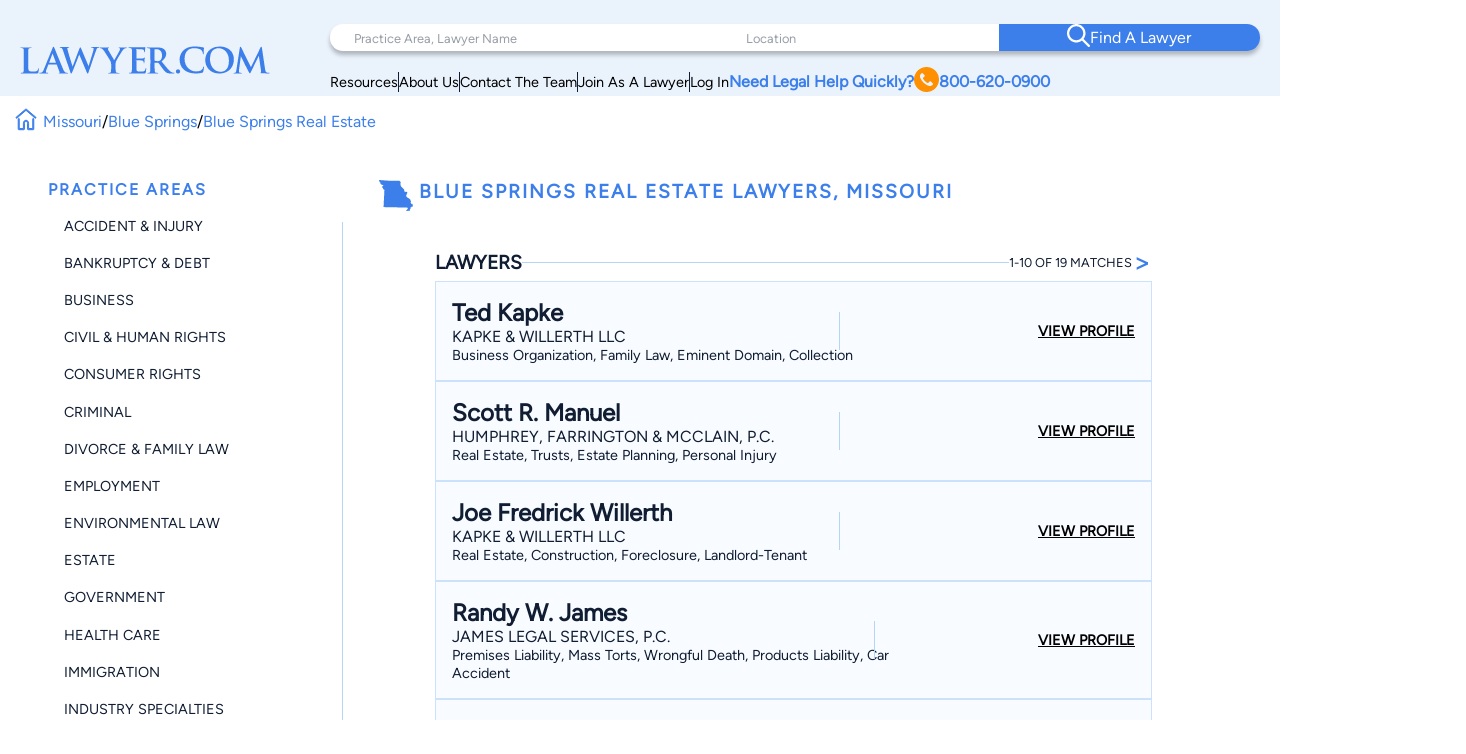

--- FILE ---
content_type: text/html; charset=UTF-8
request_url: https://www.lawyer.com/blue-springs-real-estate-lawyer-mo.htm
body_size: 165794
content:
<!DOCTYPE html>
<html lang="en">

<head>
    <meta charset="utf-8">
    <meta http-equiv="x-ua-compatible" content="ie=edge">
    
    <!-- Canonical Link -->
    <link rel="canonical" href="https://www.lawyer.com/blue-springs-real-estate-lawyer-mo.htm"> 
    <link rel="icon" href="/img/assets/favicon.svg" type="image/svg+xml">
    <link rel="apple-touch-icon" sizes="180x180" href="/img/assets/favicon.svg">
    <link rel="icon" type="image/png" sizes="32x32" href="/img/assets/favicon.svg">
    <link rel="icon" type="image/png" sizes="16x16" href="/img/assets/favicon.svg">
    <title>Lawyer.com - Find Top Blue Springs Real Estate Lawyers</title>
    <meta name="viewport" content="width=device-width, initial-scale=1, maximum-scale=1, user-scalable=no">
    <meta name="description" content="Real Estate lawyers in Blue Springs, Missouri, with 19 local profiles. Find your Blue Springs, MO Real Estate Lawyer on Lawyer.com." />
    <meta name="keywords" content="Blue Springs Real Estate Lawyer, Blue Springs Real Estate, Real Estate Lawyer, Blue Springs Lawyer, Missouri Lawyer, Blue Springs, MO" />
    <meta name="referrer" content="origin" />
    <meta name="copyright" content="Copyright 2008-2026, Lawyer.com" />
    <!-- Google Tag Manager -->
        <script>(function(w,d,s,l,i){w[l]=w[l]||[];w[l].push({'gtm.start':
        new Date().getTime(),event:'gtm.js'});var f=d.getElementsByTagName(s)[0],
        j=d.createElement(s),dl=l!='dataLayer'?'&l='+l:'';j.async=true;j.src=
        'https://www.googletagmanager.com/gtm.js?id='+i+dl;f.parentNode.insertBefore(j,f);
        })(window,document,'script','dataLayer','GTM-PJSDSKMX');</script>
    <!-- End Google Tag Manager -->
    <link rel="stylesheet" href="/rebrand/twocol.css" />
    <link rel="amphtml" href="https://www.lawyer.com/amp/blue-springs-real-estate-lawyer-mo.htm">    <link rel="canonical" href="https://www.lawyer.com/blue-springs-real-estate-lawyer-mo.htm">
    <meta name="google-site-verification" content="2_qGwhCPikNxlx8TLXVN9wgHtpk4IfQjXbWYVChPJWI" />
    <meta name="msvalidate.01" content="A8BA1FF778E7168D631A06B994163291" />
        <!-- <link rel="stylesheet" href="/css/shell.css" /> -->
                <script src="https://www.google.com/recaptcha/api.js?render=6LeCCcUqAAAAAJmQ_DbXR_ln5TRz0TwyvrSF5ROA"></script>
    </head>

<body id="simplehomepage">
    <!-- Google Tag Manager (noscript) -->
    <noscript><iframe src="https://www.googletagmanager.com/ns.html?id=GTM-PJSDSKMX"
            height="0" width="0" style="display:none;visibility:hidden"></iframe></noscript>
    <!-- End Google Tag Manager (noscript) -->
    <div id="page-wrapper" class="page-wrapper">

        
<header>
    <div class="logo-container">
        <div class="logo">
            <a href="/">
                <img src="/img/assets/newlogo.svg" alt="Lawyer Logo">
            </a>
        </div>
    </div>
    <nav>
        <!-- Desktop Navigation -->
        <div class="nav container">
            <div class="nav-items">
                <div class="nav-search">
                    <div class="search-pa-container input-text-box">
                        <input type="text" placeholder="Practice Area, Lawyer Name">
                        <div class="search-result" id="pares-container">
                            <div id="pares">
                                <h6>Practice Area</h6>
                            </div>
                            <div id="lawyerres">
                                <h6>Lawyers and Firms</h6>
                            </div>
                        </div>
                    </div>
                    <div class="search-location-container input-text-box">
                        <input type="text" placeholder="Location">
                        <div class="search-result" id="locres-container">
                            <div id="locres">
                                <h6>Location</h6>
                            </div>
                        </div>
                    </div>
                    <div class="search-button-container">
                        <button id="nav-adv-search"><span class="logo"><img src="/img/assets/search.svg" alt="Search Button"></span><span>Find A Lawyer<span></button>
                    </div>
                </div>
                <div class="nav-links">
                    <div class="container">
                        <div class="link" id="link5">
                            <p><a href="/vw/resource.php">Resources</a></p>
                        </div>
                        <div class="line"></div>
                        <div class="link" id="link4">
                            <p><a href="https://services.lawyer.com/about" rel="noreferrer nofollow" target="_blank">About Us</a></p>
                        </div>
                        <div class="line"></div>
                        <div class="link" id="link3">
                            <p><a href="https://services.lawyer.com/contact" rel="noreferrer nofollow" target="_blank">Contact The Team</a></p>
                        </div>
                        <div class="line"></div>
                        <div class="link" id="link1">
                            <p><a href="https://services.lawyer.com/" rel="noreferrer nofollow" target="_blank">Join As A Lawyer</a></p>
                        </div>
                        <div class="line"></div>
                        <div class="link" id="link0">
                            <p><a href="/vw/login_normal.php">Log In</a></p>
                        </div>
                        <div class="link" id="link2">
                            <p>
                                <a href="tel:+1800-620-0900">Need Legal Help Quickly?
                                    <span class="phone-logo">
                                        <img src="/img/assets/phone.svg" alt="Phone Call" width="25px" height="25px">
                                    </span>800-620-0900
                                </a>
                            </p>
                        </div>
                    </div>
                </div>
            </div>
        </div>
        <!-- Mobile Navigation -->
        <div class="mobile-nav container">
            <div class="mobile-links">
                <div class="hamburger">
                    <svg width="26" height="26" viewBox="0 0 26 26" xmlns="http://www.w3.org/2000/svg" class="hamburger-icon">
                        <g class="hamburger-lines">
                            <path class="line top" d="M-1.5271 5.65784H26" stroke="#F3F8FE" stroke-width="2.5" stroke-linecap="round" />
                            <path class="line middle" d="M6.5271 13.0009H26" stroke="#F3F8FE" stroke-width="2.5" stroke-linecap="round" />
                            <path class="line bottom" d="M-2.5271 20.3437H26" stroke="#F3F8FE" stroke-width="2.5" stroke-linecap="round" />
                        </g>
                    </svg>
                </div>
                <div class="links">
                    <div class="logo">
                        <a href="/">
                            <img src="/img/assets/newlogowhite.svg" alt="Lawyer Logo">
                        </a>
                    </div>
                    <div class="upper-links">
                        <h1 id="mobile-phone-num">
                            <a href="tel:1-800-620-0900">800-620-0900</a>
                        </h1>
                        <h1 class="mobile-link">
                            <a href="/vw/resource.php">Resources</a>
                        </h1>
                        <h1 class="mobile-link">
                            <a href="/lawyers-by-state.php">Search By State</a>                       
                        </h1>
                        <h1 class="mobile-link">
                            <a href="/lawyers-by-practice-areas.php">Search By Practice Area</a>
                        </h1>
                    </div>
                    <div class="link-divider"></div>
                    <div class="lower-links">
                        <h1 class="mobile-link">
                            <a href="https://services.lawyer.com/" target="_blank">Lawyer Services</a>
                        </h1>
                        <h1 class="mobile-link">
                            <a href="/vw/login_normal.php">Log In</a>
                        </h1>
                        <h1 class="mobile-link">
                            <a href="https://services.lawyer.com/about" rel="noreferrer nofollow" target="_blank">About Us</a>
                        </h1>
                        <h1 class="mobile-link">
                            <a href="https://services.lawyer.com/contact" rel="noreferrer nofollow" target="_blank">Contact The Team</a>
                        </h1>
                    </div>
                </div>
            </div>
        </div>
    </nav>
</header>
<!-- Mobile Referral Form -->
    <div class="mobile-referral-form cta">
        <div class="call-cta-banner">
            <a href="tel:1-800-620-0900">
                <div>
                    <h6>Call 800-620-0900</h6>
                </div>
            </a>
        </div>
        <div id="mobile-ref-dropdown-btn">
            <div>
                <h6>Match With A</h6>
                <h2>Missouri Lawyer</h2>
                <h6 class="call-cta">Or Call <a href="tel:1-800-620-0900">800-620-0900</a></h6>
            </div>
            <div>
                <img src="/img/assets/DrawerArrow.svg" alt="Open Referral Form">
            </div>
        </div>
        <div id="mobile-ref-form-container">
            <form id="mobile-ref-form">
                <div class="mobile-ref-form-grp">
                    <div class="mobile-ref-form-label">
                        <img src="/img/assets/form/details.svg" alt="Details">
                    </div>
                    <div class="mobile-ref-form-input">
                        <textarea name="reason" id="mobile-reason" cols="20" rows="10" placeholder="Tell us about your case"></textarea>
                    </div>
                </div>
                <div class="mobile-ref-form-grp">
                    <div class="mobile-ref-form-label">
                        <img src="/img/assets/form/person.svg" alt="Name">
                    </div>
                    <div class="mobile-ref-form-input">
                        <input type="text" name="name" id="mobile-name" placeholder="Name">
                    </div>
                </div>
                <div class="mobile-ref-form-grp">
                    <div class="mobile-ref-form-label">
                        <img src="/img/assets/form/email.svg" alt="Email">
                    </div>
                    <div class="mobile-ref-form-input">
                        <input type="email" name="email" id="mobile-email" placeholder="Email">
                    </div>
                </div>
                <div class="mobile-ref-form-grp">
                    <div class="mobile-ref-form-label">
                        <img src="/img/assets/form/hollow-phone.svg" alt="Phone">
                    </div>
                    <div class="mobile-ref-form-input">
                        <input type="phone" name="phone" id="mobile-phone" placeholder="Phone">
                    </div>
                </div>
                <div class="mobile-ref-form-grp">
                    <div class="mobile-ref-form-label">
                        <img src="/img/assets/form/location.svg" alt="Location">
                    </div>
                    <div class="mobile-ref-form-input">
                        <input type="text" name="location" id="mobile-location" placeholder="Location">
                    </div>
                </div>
                <input type="hidden" name="source" value="Organic-TopNav">
                <input type="hidden" name="referrer" value="lawyer.com">
                <input type="hidden" name="v3check" value="1">
                <div class="mobile-ref-form-btn">
                    <button type="submit" name="submit-details" class="g-recaptcha" data-sitekey="6LeCCcUqAAAAAJmQ_DbXR_ln5TRz0TwyvrSF5ROA" data-callback="headerRefSubmit" data-badge="inline">Find Your Match</button>
                </div>
            </form>
            <div id="mobile-ref-form-tos">
                <p>
                    By submitting this request, I authorize you to forward my information to multiple potential lawyers and I agree to your Terms of Use and Privacy Policy including the Consent to Receive Automated Phone Calls, Emails and Texts. Information you provide is not privileged or confidential.
                </p>
            </div>
        </div>
    </div>

<style>
    @font-face {
        font-family: 'Figtree';
        src: url('/rebrand/fonts/Figtree-Regular.ttf') format('truetype');
        font-weight: normal;
        font-style: normal;
    }

    @font-face {
        font-family: 'Figtree-Italic';
        src: url('/rebrand/fonts/Figtree-Italic.ttf') format('truetype');
        font-weight: normal;
        font-style: italic;
    }

    @font-face {
        font-family: 'Figtree-Black';
        src: url('/rebrand/fonts/Figtree-Black.ttf') format('truetype');
        font-weight: normal;
        font-style: normal;
    }

    @font-face {
        font-family: 'Figtree-BlackItalic';
        src: url('/rebrand/fonts/Figtree-BlackItalic.ttf') format('truetype');
        font-weight: normal;
        font-style: italic;
    }

    @font-face {
        font-family: 'Figtree-Bold';
        src: url('/rebrand/fonts/Figtree-Bold.ttf') format('truetype');
        font-weight: bold;
        font-style: normal;
    }

    @font-face {
        font-family: 'Figtree-BoldItalic';
        src: url('/rebrand/fonts/Figtree-BoldItalic.ttf') format('truetype');
        font-weight: bold;
        font-style: italic;
    }

    @font-face {
        font-family: 'Figtree-ExtraBold';
        src: url('/rebrand/fonts/Figtree-ExtraBold.ttf') format('truetype');
        font-weight: 800;
        font-style: normal;
    }

    @font-face {
        font-family: 'Figtree-ExtraBoldItalic';
        src: url('/rebrand/fonts/Figtree-ExtraBoldItalic.ttf') format('truetype');
        font-weight: 800;
        font-style: italic;
    }

    @font-face {
        font-family: 'Figtree-Light';
        src: url('/rebrand/fonts/Figtree-Light.ttf') format('truetype');
        font-weight: lighter;
        font-style: normal;
    }

    @font-face {
        font-family: 'Figtree-LightItalic';
        src: url('/rebrand/fonts/Figtree-LightItalic.ttf') format('truetype');
        font-weight: lighter;
        font-style: italic;
    }

    @font-face {
        font-family: 'Figtree-Medium';
        src: url('/rebrand/fonts/Figtree-Medium.ttf') format('truetype');
        font-weight: medium;
        font-style: normal;
    }

    @font-face {
        font-family: 'Figtree-MediumItalic';
        src: url('/rebrand/fonts/Figtree-MediumItalic.ttf') format('truetype');
        font-weight: medium;
        font-style: italic;
    }

    @font-face {
        font-family: 'Figtree-SemiBold';
        src: url('/rebrand/fonts/Figtree-SemiBold.ttf') format('truetype');
        font-weight: 600;
        font-style: normal;
    }

    @font-face {
        font-family: 'Figtree-SemiBoldItalic';
        src: url('/rebrand/fonts/Figtree-SemiBoldItalic.ttf') format('truetype');
        font-weight: 600;
        font-style: italic;
    }

    :root {
        --border-radius: 40px;
    }

    body {
        margin: 0;
    }

    header {
        background-color: #EAF2FB;
        display: grid;
        grid-template-columns: 1fr 3fr;
        padding: 16px 35px 16px 35px;
        font-family: 'Figtree', sans-serif;
        position: sticky;
        top: 0;
        z-index: 100;
        transition: box-shadow 0.3s ease;
    }

    a {
        text-decoration: none;
        color: inherit;
    }

    .bold {
        font-weight: 800;
    }

    .logo-container {
        display: flex;
        align-items: center;
        justify-content: flex-start;
    }

    .logo {
        display: block;
    }

    .logo a {
        display: flex;
        align-items: center;
        height: 100%;
    }
    .logo-container .logo img {
        width: 250px;
    }

    .logo-text h1 {
        position: relative;
        line-height: 42px;
        letter-spacing: 1px;
        font-size: 36px;
        color: #3C7FEB;
        font-family: 'Figtree-Light';
        margin: 0;
    }

    .logo-text h1 .orange-underline {
        position: absolute;
        bottom: -15px;
        left: 0;
    }

    .nav {
        width: 800px;
        margin-left: auto;
    }

    .nav-items {
        display: flex;
        flex-direction: column;
    }

    .nav-search {
        display: grid;
        grid-template-columns: 1.5fr 1fr 1fr;
        background-color: white;
        padding-left: 2rem;
        border-radius: var(--border-radius);
        box-shadow: 0px 4px 4px rgba(0, 0, 0, 0.25);
    }

    .nav-search .input-text-box {
        padding-block: 1.7rem;
        position: relative;
    }

    .nav-search .input-text-box input {
        height: 100%;
        border: none;
        outline: none;
        padding: 0 0.5rem;
        font-size: 1rem;
        font-family: 'Figtree', sans-serif;
    }

    .nav-search .input-text-box input::placeholder {
        color: rgba(16, 29, 50, 0.43);
        font-family: 'Figtree', sans-serif;
        font-size: 0.8rem;
        font-weight: 300;
    }

    .nav-search .input-text-box input:focus {
        outline: none;
        border-bottom: 2px solid #3C7FEB;
    }

    .nav-search .input-text-box input:active {
        outline: none;
    }

    .nav-search button {
        width: 100%;
        height: 100%;
        border-radius: 0 var(--border-radius) var(--border-radius) 0;
        border: none;
        background-color: #3C7FEB;
        color: white;
        display: flex;
        align-items: center;
        justify-content: center;
        flex-direction: row;
        gap: 1rem;
        font-family: 'Figtree-Medium', sans-serif;
        font-size: 1.2rem;
        font-weight: 500;
        transition: background-color 0.3s ease;
    }

    .nav-search button:hover {
        cursor: pointer;
        background-color: #101D32;
    }

    .mobile-nav {
        display: none;
    }

    .mobile-nav .mobile-links .links {
        display: none;
    }

    .nav-links {
        margin-right: 2rem;
        margin-top: 0.5rem;
    }

    .nav-links .container {
        display: flex;
        flex-direction: row;
        justify-content: right;
        align-items: center;
        gap: 2rem;
        margin-top: 0.5rem;
    }

    .nav-links .container .link {
        white-space: nowrap;
        font-size: 0.9rem;
    }

    .nav-links .container .line {
        width: 1px;
        height: 20px;
        background-color: #101D32;
    }

    .nav-links .container #link2 {
        color: #3C7FEB;
        font-weight: 700;
    }

    .nav-links .container #link2 a {
        display: flex;
        flex-direction: row;
        align-items: center;
        gap: 0.3rem;
    }

    .nav-links .container #link2 a img {
        filter: brightness(0) saturate(100%) invert(56%) sepia(70%) saturate(2384%) hue-rotate(1deg) brightness(105%) contrast(106%);
    }

    .nav .links a {
        color: #101D32;
        font-weight: 500;
        font-size: 1.2rem;
        line-height: 20px;
    }

    .cta .phone.container {
        display: flex;
        align-items: center;
        gap: 12px;
    }

    .cta .phone.container .phone-text a {
        font-weight: 900;
        font-size: 1.4rem;
        line-height: 20px;
        color: #3C7FEB;
    }

    .cta .form.container #help-btn {
        background-color: #3C7FEB;
        color: #FFFFFF;
        font-weight: 500;
        font-size: 1.2rem;
        line-height: 20px;
        padding: 12px 40px;
        border-radius: 30px;
        border: none;
        cursor: pointer;
    }

    .cta .form.container #help-btn:hover {
        background-color: #101D32;
    }

    .cta .form.container #help-btn:active {
        box-shadow: 0px 9px 6px 3px #000 inset;
    }

    .input-text-box .search-result {
        display: none;
        position: absolute;
        top: 100%;
        background: #FFFFFF;
        border-radius: 0 20px 20px 20px;
        box-shadow: 0px 10px 15px 0px rgba(0, 0, 0, 0.07);
        height: 250px;
        overflow-y: auto;
        z-index: 5;
        padding: 0.5rem 0.5rem 1rem 1rem;
        scrollbar-width: thin;
        scrollbar-color: #3C7FEB #FFFFFF;
        scroll-behavior: smooth;
        /* Remove arrow buttons */
        scrollbar-arrow-color: white;
    }

    .input-text-box .search-result h6 {
        font-weight: 800;
        font-size: 1.2rem;
        line-height: 20px;
        color: #101D32;
        margin: 0 0 0.5rem 0;
    }

    .input-text-box .search-result#pares-container {
        left: -32px;
        right: 0;
        width: 310px;
    }

    .input-text-box .search-result#locres-container {
        left: -10px;
        right: 0;
        width: 227px;
    }

    .input-text-box .search-result .search-item {
        display: flex;
        flex-direction: row;
        align-items: center;
        gap: 0.5rem;
        padding: 8px;
        border-radius: 8px;
        transition: transform 0.2s ease, background-color 0.2s ease;
    }

    .input-text-box .search-result .search-item:hover {
        cursor: pointer;
        background-color: rgba(0, 0, 0, 0.05);
        /* Light gray background */
        transform: scale(1.02);
        /* Slight scaling effect */
    }

    .input-text-box .search-result .search-item:hover img {
        transform: scale(1.1);
        /* Slightly enlarge images */
        transition: transform 0.2s ease-in-out;
    }

    .input-text-box .search-result .search-item.lawfirm {
        margin-bottom: 1rem;
    }

    .input-text-box .search-result .search-item.lawfirm .prem-badge {
        width: fit-content;
        padding: 0.2rem 0.5rem;
        border-radius: 20px;
        position: relative;
    }

    .input-text-box .search-result .search-item.lawfirm .prem-badge img {
        width: 20px;
        height: 20px;
    }

    .input-text-box .search-result .search-item.lawfirm .prem-badge:hover::after {
        content: "Premium Member";
        position: absolute;
        bottom: -6px;
        right: -28px;
        transform: translateX(-50%);
        background-color: #101D32;
        color: white;
        padding: 5px 10px;
        border-radius: 4px;
        font-size: 0.8rem;
        white-space: nowrap;
        margin-bottom: 8px;
        opacity: 0.7;
        pointer-events: none;
        z-index: 100;
    }

    .input-text-box .search-result .search-item.lawfirm>div {
        display: flex;
        flex-direction: column;
        width: 100%;
    }

    .input-text-box .search-result .search-item.lawfirm>div>p {
        margin: 0;
    }

    .input-text-box .search-result .search-item.searchloc {
        flex-direction: column;
        align-items: flex-start;
    }

    .input-text-box .search-result .search-item.practicearea img {
        width: 25px;
        height: 25px;
        object-fit: cover;
        filter: brightness(0) saturate(100%) invert(52%) sepia(99%) saturate(1272%) hue-rotate(360deg) brightness(102%) contrast(105%);
    }

    .input-text-box .search-result .search-item p {
        font-weight: 800;
        font-size: 1rem;
        line-height: 20px;
        color: #3C7FEB;
        margin: 0.5rem 0;
    }

    .input-text-box .search-result .search-item.searchloc p {
        margin: 0;
    }

    .input-text-box .search-result .search-item.searchloc .searchzip {
        font-weight: 500;
        font-size: 0.8rem;
        line-height: 20px;
        color: #56627F;
    }

    .input-text-box .search-result .search-item .lawloc {
        font-weight: 500;
        font-size: 0.8rem;
        color: #56627F;
        margin-left: auto;

    }

    .input-text-box .search-result .search-item.lawfirm img {
        width: 30px;
        height: 30px;
        border-radius: 50%;
        object-fit: cover;
    }

    .mobile-referral-form {
        display: none;
        /* Hidden on desktop by default */
    }

    @media screen and (max-width: 1430px) {

        /* medium screens */
        header {
            padding: 24px 20px 0 20px;
        }

        .nav {
            width: 100%;
        }

        .nav-search {
            padding-left: 1rem;
        }

        .nav-search .input-text-box {
            padding-block: 1.5rem;
        }

        .nav-search .input-text-box input {
            padding: 0 0.5rem;
        }

        .nav-search button {
            font-size: 1rem;
        }

        .nav-links {
            margin-right: 1rem;
        }

        .nav-links .container {
            gap: 1rem;
        }

        .nav-links .container #link2 {
            font-size: 1rem;
        }

        .nav .links a {
            font-size: 1rem;
        }

        .cta .phone.container .phone-text a {
            font-size: 1.2rem;
        }

        .cta .form.container #help-btn {
            font-size: 1rem;
            padding: 10px 30px;
        }

        .input-text-box .search-result#pares-container {
            left: -16px;
        }
    }

    @media screen and (max-width: 1190px) {

        /* Tablets and small screens */
        body {
            overflow-x: clip;
        }
        header {
            grid-template-columns: 1fr 2.5fr;
            padding: 1.5rem 0.5rem;
            align-items: center;
        }

        .logo-container {
            display: flex;
            align-items: center;
        }

        .logo-text {
            left: 23px;
            top: 19px;
        }

        .logo-text h1 {
            font-size: 36px;
            margin: 0;
        }

        .nav {
            display: none;
        }

        /* Hamburger Animation */
        .hamburger {
            cursor: pointer;
            -webkit-tap-highlight-color: transparent;
        }

        .hamburger-icon {
            width: 24px;
            height: 24px;
            transition: transform 0.3s ease;
        }

        .hamburger-lines .line {
            transition: all 0.3s ease;
            transform-origin: center;
        }

        /* When menu is active, rotate the icon slightly */
        .mobile-links.active .hamburger-icon {
            transform: rotate(180deg);
            overflow: initial;
        }

        /* Transform top line to form half of the X */
        .mobile-links.active .line.top {
            transform: translate(0, 7px) rotate(45deg);
        }

        /* Hide middle line */
        .mobile-links.active .line.middle {
            opacity: 0;
        }

        /* Transform bottom line to form other half of the X */
        .mobile-links.active .line.bottom {
            transform: translate(0, -5px) rotate(-45deg);
        }

        .mobile-nav {
            display: block;
        }

        .mobile-nav .mobile-links {
            background: #3C7FEB;
            padding: 0.5rem;
            border-radius: 10px;
            position: relative;
            width: 42px;
            height: 42px;
            margin-left: auto;
            cursor: pointer;
            display: grid;
            place-items: center;
        }

        .mobile-nav .mobile-links .hamburger {
            justify-content: end;
            position: relative;
            z-index: 2001;
            height: 26px;
            width: 26px;
        }

        .mobile-nav .mobile-links .hamburger:hover {
            cursor: pointer;
        }

        .mobile-nav .mobile-links .links {
            position: absolute;
            width: 80vw;
            height: 100vh;
            background: #3C7FEB;
            display: flex;
            flex-direction: column;
            align-items: center;
            z-index: 2000;
            visibility: hidden;
            /* Set the origin to the top right corner to scale from there */
            transform-origin: top right;
            top: 0;
            right: 1px;
        }

        /* Dropdown Animation */
        .mobile-nav .mobile-links .links.inactive {
            top: 0;
            right: 0;
            animation: navScaleDown 0.5s ease-in-out forwards;
        }

        .mobile-nav .mobile-links .links.active {
            top: -31px;
            right: -15px;
            animation: navScaleUp 0.5s ease-in-out forwards;
        }

        @keyframes navScaleDown {
            0% {
                opacity: 1;
                transform: scale(1);
                visibility: visible;
            }

            100% {
                opacity: 0;
                transform: scale(0);
                visibility: hidden;
            }
        }

        @keyframes navScaleUp {
            0% {
                opacity: 0;
                transform: scale(0);
                visibility: visible;
            }

            100% {
                opacity: 1;
                transform: scale(1);
                visibility: visible;
            }
        }

        .mobile-nav .mobile-links .links>div {
            width: 90%;
        }

        .mobile-nav .mobile-links .links .upper-links {
            margin-top: 2rem;
        }

        .mobile-nav .mobile-links .links .upper-links #mobile-phone-num {
            text-align: center;
            background: #FF9000;
            padding: 5px 15px;
            border-radius: 25px;
            width: 100%;
        }

        .mobile-nav .mobile-links .links .upper-links #mobile-phone-num a {
            text-decoration: none;
            color: #FFFFFF;
        }

        .mobile-nav .mobile-links .links .upper-links,
        .mobile-nav .mobile-links .links .lower-links {
            display: flex;
            flex-direction: column;
            align-items: flex-start;
            gap: 1rem;
        }

        .mobile-nav .mobile-links .links h1 {
            font-size: 1.5rem;
            font-weight: 100;
            color: #FFFFFF;
            font-family: 'Figtree-Light', 'Helvetica', sans-serif;
        }

        .mobile-nav .mobile-links .links .link-divider {
            width: 90%;
            height: 1px;
            background: #FFFFFF;
            margin: 10px auto;
        }

        .mobile-nav .mobile-links .links .logo {
            padding-top: 2.2rem;
        }

        .mobile-nav .mobile-links .links .logo img {
            filter: brightness(0) saturate(100%) invert(100%) sepia(0%) saturate(7500%) hue-rotate(11deg) brightness(120%) contrast(91%);
            width: 200px;
        }

        .mobile-loading-container {
            display: flex;
            justify-content: center;
            align-items: center;
            position: absolute;
            top: 50%;
            left: 50%;
            transform: translate(-50%, -50%);
            z-index: 9999;
        }

        .mobile-loading-container.hidden {
            display: none;
        }

        .mobile-loading-container div {
            width: 10px;
            height: 10px;
            background-color: #3C7FEB;
            border-radius: 50%;
            margin: 0 5px;
            animation: bounce 1.5s infinite ease-in-out;
        }

        .mobile-loading-container div:nth-child(1) {
            animation-delay: 0s;
        }

        .mobile-loading-container div:nth-child(2) {
            animation-delay: 0.2s;
        }

        .mobile-loading-container div:nth-child(3) {
            animation-delay: 0.4s;
        }

        @keyframes bounce {

            0%,
            80%,
            100% {
                transform: scale(0);
            }

            40% {
                transform: scale(1);
            }
        }

        .mobile-additional-questions-container {
            background: #F5F9FE;
            padding: 15px;
        }

        .mobile-additional-questions-container.hidden {
            display: none;
        }

        .mobile-progress-bar {
            background-color: rgba(235, 235, 235, 0.5);
            border-radius: 15px;
            height: 8px;
            overflow: hidden;
            position: relative;
            box-shadow: inset 0 1px 3px rgba(0, 0, 0, 0.1);
            margin-bottom: 10px;
        }

        .mobile-progress {
            background: linear-gradient(90deg, #3C7FEB 0%, #5A9DFF 100%);
            border-radius: 15px;
            height: 100%;
            width: 0%;
            transition: width 0.5s ease-in-out;
        }

        .mobile-question-counter {
            display: flex;
            justify-content: space-between;
            align-items: center;
            margin-bottom: 8px;
            font-size: 14px;
        }

        .mobile-question-counter .mobile-current {
            color: #3C7FEB;
        }

        .mobile-question-counter .mobile-total {
            color: #9E9E9E;
        }

        #mobile-additional-question {
            font-size: 16px;
            margin-bottom: 15px;
            color: #333;
        }

        #mobile-additional-answer {
            width: 100%;
            padding: 10px;
            border: 1px solid #ddd;
            border-radius: 5px;
            margin-bottom: 15px;
            font-family: inherit;
        }

        #mobile-additional-question-submit {
            background-color: #3C7FEB;
            color: white;
            border: none;
            padding: 10px 20px;
            border-radius: 5px;
            cursor: pointer;
            font-weight: 600;
            transition: background-color 0.2s;
            width: 100%;
        }

        #mobile-additional-question-submit:hover {
            background-color: #2A6CD9;
        }
    }

    @media screen and (max-width: 768px) {

        /* Mobile */
        .logo-container .logo img {
            width: 200px;
        }
        .mobile-referral-form {
            display: block;
            position: sticky;
            top: 0;
            z-index: 101;
            width: 100%;
            background: white;
            box-shadow: 0 2px 10px rgba(0, 0, 0, 0.1);
            padding: 0;
            margin-bottom: 1rem;
        }

        .call-cta-banner {
            visibility: hidden;
            opacity: 0;
            max-height: 0;
            transform: translateY(-20px);
            /* Start slightly above */
            transition:
                opacity 0.4s ease-in-out,
                max-height 0.4s ease-in-out,
                transform 0.4s ease-in-out,
                visibility 0s 0.4s;
            will-change: opacity, max-height, transform;
            /* Performance hint */
            overflow: hidden;
        }

        .call-cta-banner.open {
            visibility: visible;
            opacity: 1;
            max-height: 60px;
            transform: translateY(0);
            /* End at normal position */
            transition:
                opacity 0.4s ease-in-out,
                max-height 0.4s ease-in-out,
                transform 0.4s ease-in-out,
                visibility 0s;
        }


        .call-cta-banner a>div {
            text-decoration: none;
            background-color: #3C7FEB;
            color: white;
            text-align: center;
            text-transform: uppercase;
            letter-spacing: 0.2ch;
            padding: 0.5rem 0;
            font-size: 1.8rem;
        }

        #mobile-ref-form {
            padding: 1rem;
        }

        #mobile-ref-dropdown-btn {
            display: flex;
            justify-content: space-between;
            align-items: center;
            padding: 15px;
            cursor: pointer;
            background: #EAF2FB;
            box-shadow: 0px 7px 7px 0px rgba(0, 0, 0, 0.1);
            border-radius: 0 0 10px 10px;
        }

        #mobile-ref-dropdown-btn h6 {
            margin: 0;
            font-family: 'Figtree', sans-serif;
            font-size: 0.9rem;
            font-weight: 400;
            color: #3C7FEB;
            letter-spacing: 1px;
        }

        #mobile-ref-dropdown-btn h6.call-cta {
            opacity: 1;
            transform: translateY(0);
            transition:
                opacity 0.3s ease-in-out,
                transform 0.3s ease-in-out,
                visibility 0s;
            will-change: opacity, transform;
            margin: 0.1rem 0;
            text-decoration: underline;
            text-transform: uppercase;
        }

        #mobile-ref-dropdown-btn h6.call-cta.open {
            opacity: 0;
            transform: translateY(10px);
            /* Slide down slightly as it fades */
            visibility: hidden;
            transition:
                opacity 0.3s ease-in-out,
                transform 0.3s ease-in-out,
                visibility 0s 0.3s;
        }

        #mobile-ref-dropdown-btn h2 {
            margin: 0;
            font-family: 'Figtree', sans-serif;
            font-weight: 400;
            font-size: 1.8rem;
            color: #3C7FEB;
        }


        #mobile-ref-dropdown-btn div:first-child {
            display: flex;
            flex-direction: column;
        }

        #mobile-ref-dropdown-btn img {
            transition: transform 0.4s cubic-bezier(0.34, 1.56, 0.64, 1);
            /* Bouncy effect */
            will-change: transform;
        }

        #mobile-ref-form-container {
            max-height: 0;
            overflow: hidden;
            transition: max-height 0.5s cubic-bezier(0.33, 1, 0.68, 1);
            /* Custom easing */
            will-change: max-height;
            background: #F5F9FE;
        }

        /* Open state */
        .mobile-referral-form.open #mobile-ref-dropdown-btn img {
            transform: rotate(-180deg);
        }

        .mobile-referral-form.open #mobile-ref-form-container {
            max-height: 100vh;
            height: 100%;
            /* Large enough to contain the form */
            border-top: 1px solid #EAF2FB;
        }

        /* Form group styling */
        .mobile-ref-form-grp {
            display: flex;
            padding: 10px 15px;
            align-items: flex-start;
            background-color: white;
            box-shadow: 0 2px 10px rgba(0, 0, 0, 0.1);
            border-radius: 10px;
            margin-block: 0.5rem;
        }

        .mobile-ref-form-grp:focus-within img {
            filter: brightness(0) saturate(100%) invert(55%) sepia(33%) saturate(2827%) hue-rotate(2deg) brightness(105%) contrast(106%);
        }

        .mobile-ref-form-label {
            padding: 10px 15px 10px 0;
        }

        .mobile-ref-form-label img {
            width: 24px;
            height: 24px;
            opacity: 1;
            transition: opacity 0.3s ease;
        }

        .mobile-ref-form-input {
            flex-grow: 1;
        }

        .mobile-ref-form-input input,
        .mobile-ref-form-input textarea {
            width: 100%;
            border: none;
            background: transparent;
            padding: 10px 0;
            font-family: 'Figtree', sans-serif;
            font-size: 1rem;
            resize: none;
        }

        .mobile-ref-form-input textarea {
            height: 100px;
        }

        .mobile-ref-form-input input:focus,
        .mobile-ref-form-input textarea:focus {
            outline: none;
        }

        /* When input is focused, make the icon more visible */
        .mobile-ref-form-input input:focus+.mobile-ref-form-label img,
        .mobile-ref-form-input textarea:focus+.mobile-ref-form-label img {
            opacity: 1;
        }

        .mobile-ref-form-btn:last-child {
            border-bottom: none;
            padding: 15px;
            justify-content: center;
        }

        .mobile-ref-form-btn button {
            background: #101D32;
            color: white;
            border: none;
            border-radius: 10px;
            padding: 12px 30px;
            font-family: 'Figtree-Medium', sans-serif;
            font-size: 1rem;
            width: 100%;
            cursor: pointer;
            transition: background-color 0.3s ease;
        }

        .mobile-ref-form-btn button:hover {
            background-color: #2868D9;
        }

        #mobile-ref-form-tos {
            padding: 0 15px;
            font-size: 0.8rem;
            color: #88A2BF;
            text-align: center;
            width: 90%;
            margin: 10px auto;
        }

        #mobile-ref-form-tos p {
            margin: 0;
        }
    }
</style>
<script>
    const header = document.querySelector('header');
    const searchContainer = document.querySelector('.nav-search');
    const searchResultsPA = document.getElementById('pares-container');
    const searchResultsLoc = document.getElementById('locres-container');
    const searchInputPA = document.querySelector('.search-pa-container input');
    const searchInputLoc = document.querySelector('.search-location-container input');
    const callCTA = document.querySelector('.call-cta');
    const callCTABanner = document.querySelector('.call-cta-banner');
    const mobileHamburgerContainer = document.querySelector('.mobile-nav .mobile-links');
    const mobileHamburger = document.querySelector('.mobile-nav .mobile-links .hamburger');
    const mobileLinks = document.querySelector('.mobile-nav .mobile-links .links');
    const mobileRefButton = document.getElementById('mobile-ref-dropdown-btn');
    const mobileRefForm = document.querySelector('.mobile-referral-form');
    async function verifyCaptcha(token) {
        const response = await fetch('/rebrand/ref-captcha.php', {
            method: 'POST',
            headers: {
                'Content-Type': 'application/json'
            },
            body: JSON.stringify({
                "g-recaptcha-response": token
            })
        });
        const data = await response.json();
        return data;
    }

    async function getNextQuestion(formData, rid, previousQuestions) {
        const response = await fetch('/rebrand/ref-step-two.php', {
            method: 'POST',
            headers: {
                'Content-Type': 'application/json'
            },
            body: JSON.stringify({
                "name": formData.name,
                "email": formData.email,
                "phone": formData.phone,
                "address": formData.address,
                "caseInfo": formData.caseInfo,
                "source": formData.source,
                "referrer": formData.referrer,
                "rid": rid,
                "askedQuestions": previousQuestions
            })
        });
        const data = await response.json();
        return data;
    }
    document.addEventListener('DOMContentLoaded', function() {

        const alphabetMainContainer = document.querySelectorAll('.alphabetpicker-container');
        if (mobileRefButton) {
            mobileRefButton.addEventListener('click', function() {
                // Manage classes with better timing
                if (mobileRefForm.classList.contains('open')) {
                    // Closing the form
                    callCTA.classList.remove('open');
                    callCTABanner.classList.remove('open');

                    // Small delay before closing the form
                    setTimeout(() => {
                        mobileRefForm.classList.remove('open');
                        mobileRefButton.classList.remove('open');
                    }, 50);
                } else {
                    // Opening the form
                    mobileRefForm.classList.add('open');
                    mobileRefButton.classList.add('open');

                    // Slight delay for banner animation
                    setTimeout(() => {
                        callCTABanner.classList.add('open');
                        callCTA.classList.add('open');
                    }, 200);
                }
            });
        }

        const formInputs = document.querySelectorAll('#mobile-ref-form input, #mobile-ref-form textarea');
        formInputs.forEach(input => {
            input.addEventListener('focus', function() {
                this.closest('.mobile-ref-form-grp').classList.add('focused');

            });

            input.addEventListener('blur', function() {
                this.closest('.mobile-ref-form-grp').classList.remove('focused');
            });
        });
        document.addEventListener('scroll', function() {
            if (window.scrollY > 100) {
                header.style.boxShadow = '0px 4px 13px 4px #b0b0b0';
            } else {
                header.style.boxShadow = 'none';
            }
        });
        mobileHamburger.addEventListener('click', function() {
            mobileHamburgerContainer.classList.toggle('active');
            console.log('Hamburger clicked');
            console.log(alphabetMainContainer);
            // close the mobile menu if it's open
            if (mobileLinks.classList.contains('active')) {
                mobileLinks.classList.add('inactive');
                mobileLinks.classList.remove('active');
                alphabetMainContainer.forEach(container => { // show the alphabet selector
                    container.style.display = 'block';
                });
                setTimeout(() => {
                    mobileRefForm.style.position = 'sticky';
                }, 500);
                // allow scrolling
                document.body.style.overflow = 'auto';
            } else { // open the mobile menu
                mobileLinks.classList.add('active');
                mobileLinks.classList.remove('inactive');
                setTimeout(() => {
                    alphabetMainContainer.forEach(container => { // hide the alphabet selector since it appears on top due to its position
                        container.style.display = 'none';
                    });
                    mobileRefForm.style.position = 'static'; // Change to static when menu is open for z index
                }, 100);
                // prevent scrolling
                document.body.style.overflow = 'hidden';
            }
        });

        // Add click event listener to body to close mobile menu when clicking outside
        document.addEventListener('click', function(event) {
            // Only execute if menu is open
            if (mobileLinks.classList.contains('active')) {
                // Calculate if click was outside the menu (in the 20vw empty space)
                const clickX = event.clientX;
                const viewportWidth = window.innerWidth;

                // Check if click was outside the menu area (80vw from right)
                if (clickX < (viewportWidth * 0.2)) {
                    // Close the mobile menu
                    mobileHamburgerContainer.classList.remove('active');
                    mobileLinks.classList.add('inactive');
                    mobileLinks.classList.remove('active');

                    // Show alphabet selector
                    alphabetMainContainer.forEach(container => {
                        container.style.display = 'block';
                    });

                    // Reset position and scrolling
                    setTimeout(() => {
                        mobileRefForm.style.position = 'sticky';
                    }, 500);
                    document.body.style.overflow = 'auto';
                }
            }
        });
        // Get DOM elements for mobile form
        const mobileReferralForm = document.getElementById('mobile-ref-form') ?? null;
        const mobileFormContainer = document.getElementById('mobile-ref-form-container') ?? null;
        const mobileTOS = document.getElementById('mobile-ref-form-tos') ?? null;

        // Variables for tracking AI question sequence
        let mobileFirstQuestion = '';
        let mobilePreviousQuestions = [];
        let mobileAskedQuestionsCount = 0;
        let mobileFormData = {};
        let mobileRid = 0;

        // Create AI questions container elements
        const createMobileAIQuestionsElements = () => {
            // Create loading container if it doesn't exist
            if (!document.querySelector('.mobile-loading-container')) {
                const loadingContainer = document.createElement('div');
                loadingContainer.className = 'mobile-loading-container hidden';
                loadingContainer.innerHTML = '<div></div><div></div><div></div>';
                if (document.querySelector('.mobile-referral-form')) {
                    document.querySelector('.mobile-referral-form').appendChild(loadingContainer);
                }
            }

            // Create questions container
            const questionsContainer = document.createElement('div');
            questionsContainer.className = 'mobile-additional-questions-container hidden';
            questionsContainer.innerHTML = `
            <div class="mobile-additional-questions-progress">
                <div class="mobile-progress-bar">
                    <div class="mobile-progress"></div>
                </div>
            </div>
            <div class="mobile-additional-questions">
                <h6 id="mobile-additional-question"></h6>
            </div>
            <div class="mobile-additional-answer-container">
                <textarea id="mobile-additional-answer" name="mobile-additional-answer" autocomplete="off" rows="4" cols="50" placeholder="Answer here"></textarea>
            </div>
            <div class="mobile-additional-question-submit-container">
                <button id="mobile-additional-question-submit">Next</button>
            </div>
        `;

            // Append to the mobile referral form
            if (mobileFormContainer) {
                mobileFormContainer.appendChild(questionsContainer);
            }
            return {
                loadingContainer: document.querySelector('.mobile-loading-container'),
                questionsContainer: questionsContainer,
                questionHeader: questionsContainer.querySelector('#mobile-additional-question'),
                answerInput: questionsContainer.querySelector('#mobile-additional-answer'),
                nextButton: questionsContainer.querySelector('#mobile-additional-question-submit')
            };
        };

        // Create the elements
        const mobileElements = createMobileAIQuestionsElements();

        // Update progress bar function for mobile
        function updateMobileProgressBar(questionNumber) {
            const maxQuestions = 7;
            const progress = document.querySelector('.mobile-progress');
            if (!progress) return;

            const progressPercentage = ((questionNumber) / maxQuestions) * 100;
            progress.style.width = `${progressPercentage}%`;

            if (!document.querySelector('.mobile-question-counter')) {
                const counterDiv = document.createElement('div');
                counterDiv.className = 'mobile-question-counter';
                counterDiv.innerHTML = `<span class="mobile-current">Question <span id="mobile-current-question">1</span></span> <span class="mobile-total"> / 7</span>`;
                document.querySelector('.mobile-additional-questions-progress').prepend(counterDiv);
            } else {
                document.getElementById('mobile-current-question').textContent = questionNumber + 1;
            }
        }

        // Form submission handler with captcha for mobile
        window.headerRefSubmit = function(e) {
            if (e) e.preventDefault();

            grecaptcha.ready(function() {
                grecaptcha.execute('6LeCCcUqAAAAAJmQ_DbXR_ln5TRz0TwyvrSF5ROA', {
                    action: 'submit'
                }).then(function(token) {
                    // Get form data from mobile form
                    const name = document.getElementById('mobile-name').value;
                    const email = document.getElementById('mobile-email').value;
                    const phone = document.getElementById('mobile-phone').value;
                    const location = document.getElementById('mobile-location').value;
                    const details = document.getElementById('mobile-reason').value;
                    const source = mobileReferralForm.querySelector('input[name="source"]').value;
                    const referrer = mobileReferralForm.querySelector('input[name="referrer"]').value;

                    // Validate form
                    if (!name || !email || !phone || !location || !details) {
                        alert('Please fill out all fields');
                        return;
                    }

                    mobileFormData = {
                        "name": name,
                        "email": email,
                        "phone": phone,
                        "address": location,
                        "caseInfo": details,
                        "source": source,
                        "referrer": referrer
                    };

                    // Verify captcha
                    verifyCaptcha(token).then(data => {
                        if (data.status === 'success') {
                            updateMobileProgressBar(mobileAskedQuestionsCount);

                            // Show loading screen
                            mobileReferralForm.style.filter = 'blur(5px)';
                            mobileReferralForm.style.pointerEvents = 'none';
                            mobileReferralForm.style.opacity = '0.5';
                            mobileTOS.style.opacity = '0.5';
                            mobileElements.loadingContainer.classList.remove('hidden');

                            // Get first question
                            getNextQuestion(mobileFormData, mobileRid, []).then(data => {
                                if (data.status == 'success') {
                                    mobileAskedQuestionsCount++;
                                    updateMobileProgressBar(mobileAskedQuestionsCount);
                                    mobileFirstQuestion = data.question;
                                    mobileElements.questionHeader.innerText = mobileFirstQuestion;
                                    mobileReferralForm.classList.add('hidden');
                                    mobileTOS.classList.add('hidden');
                                    mobileElements.loadingContainer.classList.add('hidden');
                                    mobileElements.questionsContainer.classList.remove('hidden');
                                    mobileRid = data.rid;
                                }
                            });
                        } else {
                            alert('Captcha verification failed. Please try again.');
                        }
                    }).catch(err => {
                        console.error('Error verifying captcha:', err);
                    });
                });
            });
        };

        // Next question button event handler for mobile
        if (mobileElements.nextButton) {
            mobileElements.nextButton.addEventListener('click', () => {
                mobileElements.questionsContainer.style.filter = 'blur(5px)';
                mobileElements.questionsContainer.style.pointerEvents = 'none';
                mobileElements.questionsContainer.style.opacity = '0.5';
                mobileElements.loadingContainer.classList.remove('hidden');

                let answer = mobileElements.answerInput.value;
                if (answer === '') {
                    alert('Please provide an answer');
                    mobileElements.questionsContainer.style.filter = 'none';
                    mobileElements.questionsContainer.style.pointerEvents = 'all';
                    mobileElements.questionsContainer.style.opacity = '1';
                    mobileElements.loadingContainer.classList.add('hidden');
                    return;
                }

                mobilePreviousQuestions.push({
                    question: mobileFirstQuestion,
                    answer: answer
                });

                getNextQuestion(mobileFormData, mobileRid, mobilePreviousQuestions).then(data => {
                    mobileAskedQuestionsCount++;
                    updateMobileProgressBar(mobileAskedQuestionsCount);
                    mobileElements.questionsContainer.style.filter = 'none';
                    mobileElements.questionsContainer.style.pointerEvents = 'all';
                    mobileElements.questionsContainer.style.opacity = '1';
                    mobileElements.loadingContainer.classList.add('hidden');

                    if (data.status == 'success') {
                        let nextQuestion = data.question;
                        mobileFirstQuestion = nextQuestion;
                        mobileElements.questionHeader.innerText = mobileFirstQuestion;
                        mobileElements.answerInput.value = '';
                    } else {
                        if (data.message == "Limit reached for questions") {
                            // No more questions, show success message
                            mobileElements.questionsContainer.innerHTML = '<h3>Thank you for your response</h3>';
                        }
                    }
                });
            });
        }

        // Attach submit event to mobile form button
        if (mobileReferralForm) {
            const mobileSubmitButton = mobileReferralForm.querySelector('button[type="submit"]') ?? null;
            if (mobileSubmitButton) {
                mobileSubmitButton.addEventListener('click', function(e) {
                    e.preventDefault();
                    headerRefSubmit(e);
                });
            }
        }

        const desktopSearchButton = document.getElementById('nav-adv-search') ?? null;
        if (desktopSearchButton) {
            desktopSearchButton.addEventListener('click', function() {
                const paVal = searchInputPA.value;
                const locVal = searchInputLoc.value;
                // trim and replace any special characters such as commas
                const trimmedPAVal = paVal.replace(/[^a-zA-Z0-9 ]/g, '');
                const trimmedLocVal = locVal.replace(/[^a-zA-Z0-9 ]/g, '');

                if (trimmedPAVal.length > 0 && trimmedLocVal.length > 0) {
                    window.location.href = `/search_lawyer.php?qx=${trimmedPAVal}&lc=${trimmedLocVal}`;
                } else {
                    alert('Please fill out both fields');
                }
            });
        }
    });
</script>
<script src="/rebrand/search.js"></script>
        <!-- breadcrumb  -->
        <div class="row">
            <ol class="breadcrumb">
                <li>
                    <a href="/" itemprop="url"><img src="/img/assets/breadcrumbhome.svg" alt="Home"></a>
                </li>
                <span itemscope="itemscope" class="b-item" itemtype="http://schema.org/BreadcrumbList"><a href="missouri-lawyer.htm" itemprop="url"><span itemprop="name">Missouri</span></a></span> / <span itemscope="itemscope" class="b-item" itemtype="http://schema.org/BreadcrumbList"><a href="blue-springs-lawyer-mo.htm" itemprop="url"><span itemprop="name">Blue Springs</span></a></span> / <span itemscope="itemscope" class="b-item" itemtype="http://schema.org/BreadcrumbList"><a href="blue-springs-real-estate-lawyer-mo.htm" itemprop="url"><span itemprop="name">Blue Springs Real Estate</span></a></span>            </ol>
        </div>
        <main id="main"></script>
<!-- Listing Page Ads Style -->
<style>

  .sponsored {
    margin: 2rem 0;
  }
  .sponsored-ad-content {
    margin: 0 auto;
    width: 600px;
    height: 250px;
    position: relative;
  }
  .sponsored-ad-content::after {
    content: 'AD';
    position: absolute;
    top: 5px;
    right: 5px;
    background: rgba(0, 0, 0, 0.7);
    color: #fff;
    font-size: 12px;
    padding: 2px 6px;
    border-radius: 3px;
    z-index: 10;
  }
  .billboard-image {
    display: block;
    width: 100%;
    height: 100%;
    cursor: pointer;
    transition: opacity 0.2s;
  }
  .billboard-image:hover {
    opacity: 0.9;
  }

  @media (max-width: 800px) {
    .sponsored-ad-content {
      width: 300px;
    }
  }
</style>
<div class="padd-topnav">
  <!-- Mobile Referral Form -->
  <div class="mobile-ref-dropdown container">
    <div class="dropdown-button"></div>
    <div class="dropdown-form"></div>
  </div>
  <div class="serv_info white-bg padd-lr1">
    <div class="row">
      <div class="pull-right">
        <div class="three-main">
          <div class="three-left">

            <div class="nav-pal ">
              <h4>PRACTICE AREAS</h4>
              <div id="areaList" class="list-group">
                <ul class="dl">
                  <li><a class="list-group-item" href="/blue-springs-accident-injury-lawyer-mo.htm">Accident & Injury</a></li><li><a class="list-group-item" href="/blue-springs-bankruptcy-debt-lawyer-mo.htm">Bankruptcy & Debt</a></li><li><a class="list-group-item" href="/blue-springs-business-lawyer-mo.htm">Business</a></li><li><a class="list-group-item" href="/blue-springs-civil-human-rights-lawyer-mo.htm">Civil & Human Rights</a></li><li><a class="list-group-item" href="/blue-springs-consumer-rights-lawyer-mo.htm">Consumer Rights</a></li><li><a class="list-group-item" href="/blue-springs-criminal-lawyer-mo.htm">Criminal</a></li><li><a class="list-group-item" href="/blue-springs-divorce-family-law-lawyer-mo.htm">Divorce & Family Law</a></li><li><a class="list-group-item" href="/blue-springs-employment-lawyer-mo.htm">Employment</a></li><li><a class="list-group-item" href="/blue-springs-environmental-law-lawyer-mo.htm">Environmental Law</a></li><li><a class="list-group-item" href="/blue-springs-estate-lawyer-mo.htm">Estate</a></li><li><a class="list-group-item" href="/blue-springs-government-lawyer-mo.htm">Government</a></li><li><a class="list-group-item" href="/blue-springs-health-care-lawyer-mo.htm">Health Care</a></li><li><a class="list-group-item" href="/blue-springs-immigration-lawyer-mo.htm">Immigration</a></li><li><a class="list-group-item" href="/blue-springs-industry-specialties-lawyer-mo.htm">Industry Specialties</a></li><li><a class="list-group-item" href="/blue-springs-intellectual-property-lawyer-mo.htm">Intellectual Property</a></li><li><a class="list-group-item" href="/blue-springs-international-lawyer-mo.htm">International</a></li><li><a class="list-group-item" href="/blue-springs-lawsuit-dispute-lawyer-mo.htm">Lawsuit & Dispute</a></li><li><a class="list-group-item" href="/blue-springs-mass-torts-lawyer-mo.htm">Mass Torts</a></li><li><a class="list-group-item" href="/blue-springs-motor-vehicle-lawyer-mo.htm">Motor Vehicle</a></li><li id="scon" class="active"><span class="list-group-item">Real Estate<i class="icon-B icon-right-open pull-right"></i></span></li><li id="sc"><a class="list-group-item v1 f" href="/blue-springs-timeshare-lawyer-mo.htm">-Timeshare</a></li><li id="sc"><a class="list-group-item v1 f" href="/blue-springs-construction-lawyer-mo.htm">-Construction</a></li><li id="sc"><a class="list-group-item v1" style="text-decoration: none;">&nbsp;&nbsp;&nbsp;&nbsp;&nbsp;&nbsp;-Construction Contracts</a></li><li id="sc"><a class="list-group-item v1" style="text-decoration: none;">&nbsp;&nbsp;&nbsp;&nbsp;&nbsp;&nbsp;-Construction Liens</a></li><li id="sc"><a class="list-group-item v1" style="text-decoration: none;">&nbsp;&nbsp;&nbsp;&nbsp;&nbsp;&nbsp;-Housing & Construction Defects</a></li><li id="sc"><a class="list-group-item v1 f" href="/blue-springs-eminent-domain-lawyer-mo.htm">-Eminent Domain</a></li><li id="sc"><a class="list-group-item v1 f" href="/blue-springs-foreclosure-lawyer-mo.htm">-Foreclosure</a></li><li id="sc"><a class="list-group-item v1 f" href="/blue-springs-land-use-zoning-lawyer-mo.htm">-Land Use & Zoning</a></li><li id="sc"><a class="list-group-item v1 f" href="/blue-springs-landlord-tenant-lawyer-mo.htm">-Landlord-Tenant</a></li><li id="sc"><a class="list-group-item v1 f" href="/blue-springs-real-estate-other-lawyer-mo.htm">-Real Estate Other</a></li><li id="sc"><a class="list-group-item v1" style="text-decoration: none;">&nbsp;&nbsp;&nbsp;&nbsp;&nbsp;&nbsp;-Commercial Leasing</a></li><li id="sc"><a class="list-group-item v1" style="text-decoration: none;">&nbsp;&nbsp;&nbsp;&nbsp;&nbsp;&nbsp;-Commercial Real Estate</a></li><li id="sc"><a class="list-group-item v1" style="text-decoration: none;">&nbsp;&nbsp;&nbsp;&nbsp;&nbsp;&nbsp;-Condominiums</a></li><li id="sc"><a class="list-group-item v1" style="text-decoration: none;">&nbsp;&nbsp;&nbsp;&nbsp;&nbsp;&nbsp;-Conveyancing</a></li><li id="sc"><a class="list-group-item v1" style="text-decoration: none;">&nbsp;&nbsp;&nbsp;&nbsp;&nbsp;&nbsp;-Housing & Urban Development</a></li><li id="sc"><a class="list-group-item v1" style="text-decoration: none;">&nbsp;&nbsp;&nbsp;&nbsp;&nbsp;&nbsp;-Premises Liability</a></li><li id="sc"><a class="list-group-item v1" style="text-decoration: none;">&nbsp;&nbsp;&nbsp;&nbsp;&nbsp;&nbsp;-Residential Real Estate</a></li><li id="sc"><a class="list-group-item v1" style="text-decoration: none;">&nbsp;&nbsp;&nbsp;&nbsp;&nbsp;&nbsp;-Title Insurance</a></li><li><a class="list-group-item" href="/blue-springs-tax-lawyer-mo.htm">Tax</a></li><li><a class="list-group-item" href="/blue-springs-other-lawyer-mo.htm">Other</a></li>                </ul>
              </div>
            </div>
            <div class="nav-pal">
                    <h4>NEARBY CITY SUGGESTIONS</h4>
                    <div id="areaList" class="list-group">
                    <ul class="dl"><li class=""><a href="/columbia-real-estate-lawyer-mo.htm" class="list-group-item">Columbia</a></li><li class=""><a href="/independence-real-estate-lawyer-mo.htm" class="list-group-item">Independence</a></li><li class=""><a href="/joplin-real-estate-lawyer-mo.htm" class="list-group-item">Joplin</a></li><li class=""><a href="/kansas-city-real-estate-lawyer-mo.htm" class="list-group-item">Kansas City</a></li><li class=""><a href="/saint-louis-real-estate-lawyer-mo.htm" class="list-group-item">Saint Louis</a></li><li class=""><a href="/springfield-real-estate-lawyer-mo.htm" class="list-group-item">Springfield</a></li></ul></div></div>
          </div>

          <div class="three-right-nav">
            <!-- LPP Banner -->
            <div class="lpp-banner">
             <a href="tel:800-209-1900">
                <div class="lpp-heading">
                  <h1>Legal Protection Plan</h1>
                </div>
                <div class="lpp-content">
                  <p>Unlimited Free Consultations</p>
                  <p>Free Last Will & Testaments</p>
                  <p>Experienced U.S. Lawyers</p>
                  <p>25% Off Hourly Fees</p>
                </div>
                <div class="lpp-cta">
                  <p>Call 800-209-1900 For More Details.</p>
                </div>
              </a>
            </div>
            <div class="panel panel-default side-widget tips-container"><div class="panel-heading"><h4 class="panel-title">TIPS</h4></div><div class="panel-body"><p>Lawyer.com can help you easily and quickly find Blue Springs Real Estate Lawyers and Blue Springs Real Estate Law Firms. Refine your search by specific Real Estate  practice areas such as <a href="/blue-springs-real-estate-lawyer-mo.htm">Timeshare</a>, <a href="/blue-springs-real-estate-lawyer-mo.htm">Construction</a>, <a href="/blue-springs-real-estate-lawyer-mo.htm">Eminent Domain</a>, <a href="/blue-springs-real-estate-lawyer-mo.htm">Foreclosure</a>, <a href="/blue-springs-real-estate-lawyer-mo.htm">Land Use & Zoning</a>, <a href="/blue-springs-real-estate-lawyer-mo.htm">Landlord-Tenant</a> and <a href="/blue-springs-real-estate-lawyer-mo.htm">Other Real Estate</a> matters.</p></div></div><div id="legalcase_side" class="panel panel-default side-widget">
                         <div class="panel-heading">
                            <h4 class="panel-title">LEGAL ARTICLES</h4>
                         </div>
                         <div class="panel-body"><div class="panel panel-default panel-sub">
                              <div class="panel-body"><a href="/a/6-common-terms-used-during-a-divorce.html"><div class="legal-article"><h5 class="panel-title marg-b1">6 Common Terms Used During a Divorce</h5></div></a></div></div><div class="panel panel-default panel-sub">
                              <div class="panel-body"><a href="/a/is-it-illegal-to-wear-headphones-while-driving-in-missouri.html"><div class="legal-article"><h5 class="panel-title marg-b1">Is It Illegal to Wear Headphones While Driving in Missouri?</h5></div></a></div></div><div class="panel panel-default panel-sub">
                              <div class="panel-body"><a href="/a/is-hiring-a-st-louis-car-accident-attorney-worth-it.html"><div class="legal-article"><h5 class="panel-title marg-b1">Is Hiring a St. Louis Car Accident Attorney Worth It?</h5></div></a></div></div> </div></div>
          </div>
        </div>
        <!-- <span itemscope="" itemtype="http://schema.org/City"><meta itemprop="name" content="Blue Springs"></span><span itemscope="" itemtype="http://schema.org/State"><meta itemprop="name" content="Real Estate"></span><span itemscope="" itemtype="http://schema.org/Attorney"><meta itemprop="description" content="Real Estate"></span> -->

        <div id="listing-box" class="listing-box">
          <h1 class="title_br">
            <span class="state-svg">
              <img src="/img/assets/states/missouri.svg" alt="">            </span>
            Blue Springs Real Estate Lawyers, Missouri          </h1>

          <!-- Sponsored Ad -->
                     <!-- Sponsored Ad End -->

          <div class="listing-content">
            <div id="ads-box">
              <style type="text/css">
    .show{ display:block; }
    div.box{ font: 12px/18px Arial; width: 430px; color: #999; position: relative;  }
    div.box:hover .zm { display: block; }
    .box a{ text-decoration: none; color: #003f81; }
    .box a:hover{ color: #00a7e3; text-decoration: underline; }
    .box ul, .box ol, .box li, .box p, .box span, .box h2, .box h3{margin: 0; padding: 0; display: block;  }
    .box h2{ height: 25px; font-size: 14px; line-height: 25px; border: solid 1px #a0cad8; border-bottom: 0; width: 150px; text-align: center; background:  #00a7e3; color: #fff;
        -webkit-border-top-left-radius: 8px; -webkit-border-top-right-radius: 8px;
        -moz-border-radius-topleft:  8px;     -moz-border-radius-topright: 8px;
        border-top-left-radius: 8px;         border-top-right-radius: 8px;}
    .box ul{  height: 188px; border: solid 1px #a0cad8; list-style: none; position: relative;
        webkit-border-top-right-radius: 8px;
        -moz-border-radius-topright: 8px;
        border-top-right-radius: 8px;
        webkit-border-bottom-right-radius: 8px;
        -moz-border-radius-bottomright: 8px;
        border-bottom-right-radius: 8px;
        webkit-border-bottom-left-radius: 8px;
        -moz-border-radius-bottomleft: 8px;
        border-bottom-left-radius: 8px;}
    .box ul li{ list-style-type: none; position: absolute;  }
    .box li.a{ left: 3px; top: 3px; width:142px;  text-align: left; font-size: 12px; padding-top: 92px; height: 68px;  z-index: 1000;   }
    .box li.a span{ display: block; position: absolute; top: -25px; height: 25px; background: #fff; }
    .box img{ border: solid 1px #fff; position: absolute; top: 0; z-index: 1000; }
    .box li.a p{ padding: 1.5px; margin: 0; font-size: 10=11px !important; }
    .box li.a .all{ display:block; position: absolute; right: 0; bottom: 5px; }
    .box li.b{ width: 277px; height:160px;   right: 0; border-left: dotted 1px #ccc;
        webkit-border-top-right-radius: 8px;
        -moz-border-radius-topright: 8px;
        border-top-right-radius: 8px;   }
    .box h3{ text-align: center; font-size: 14px; padding-top: 4px; color: #003f81; box-shadow: 0 4px 2px -2px #ccc;  }
    .box li.b .map                     {display: block; padding: 2px 0; font-size: 9px; border-bottom: dotted 1px #ccc; margin-bottom: 5px; position: relative; text-align: center; }
    .box li.b .map span.viewicon       {background:url(/upload/icons.png) no-repeat right top; width: 16px; height: 16px; position: absolute; right: 7px; top: 5px; }
    .box li.b .map span.viewtext       {display: none; position: absolute; right: 5px; top: -5px; }
    .box li.b .map:hover               {background: #fff; }
    .box li.b .map:hover span          {display: block; color: #333;}
    .box li.b .map:hover span.viewicon {display:none;}

    .box li.b p{ font-size: 12px; font-weight: italics; padding-top: 5px; line-height: 12px; color: #333;  }
    .box li.c{ width: 424px; height: 29px; bottom: 0; border-top: dotted 1px #ccc; background: #eee;padding-left:4px;
        webkit-border-bottom-right-radius: 8px;
        -moz-border-radius-bottomright: 8px;
        border-bottom-right-radius: 8px;
        webkit-border-bottom-left-radius: 8px;
        -moz-border-radius-bottomleft: 8px;
        border-bottom-left-radius: 8px;  }
    .box ol{ list-style: none;  }
    .box ol li{ list-style-type: none; display: inline-block; float: left; padding: 0 2px; position: static; line-height: 29px;  }
    .box ol li a{ display: block; height: 29px; line-height: 29px; padding: 0 2px; }
    .box ol li a:hover{ background: #fff; }
    .box ol li.r{ padding-left: 90px; }
    .box .big{ width: 280px; height: 180px; border: 0; box-shadow: 0 0 5px #888;
        -webkit-border-radius: 8px;
        -moz-border-radius: 8px; border-radius: 8px;
        border: solid 1px #fff !important; }
    .side{ width: 142px; height: 188px; right: 2px; background: #fff;  }
    .side ol{ padding-top: 5px; float: left; width: 100%; }
    .side ol li{ display: block; width: 100%; margin: 0 !important;  list-style-type: none; float: left;  }
    .side a{ border-bottom: dotted 1px #ccc; font-weight: bold; color: #000; font-size: 12px; padding-left: 10px !important; color: #00a7e3; background: url(/upload/icons.gif) no-repeat; }
    .side a:hover{ background: #f0f4ff url(/upload/icons.gif) no-repeat !important;  border-bottom: dotted 1px #ccc; }
    .side .i1, .side .i1:hover{ background-position: 115px    0px !important; }
    .side .i2, .side .i2:hover{ background-position: 115px  -29px !important; }
    .side .i3, .side .i3:hover{ background-position: 115px  -58px !important; }
    .side .i4, .side .i4:hover{ background-position: 115px  -87px !important; }
    .side .i5, .side .i5:hover{ background-position: 115px -116px !important; }
    .side ol li.hz{ display: block; float: left; width: auto !important; padding: 10px 5px !important; font-size: 11px; line-height: normal; }
    .side ol li.hz a{ display: inline; line-height: normal; font-size: 11px; padding: 0 !important; margin: 0; background: none; }
    .side ol li.hz a:hover{ background: none !important; }
    .side ol li.r{ padding-left: 10px !important; }
    .profiles{ display: block; position: absolute; right: -2px; width: 280px; height: 52px;  bottom: 2px;   }
    ol.profiles li{ display: none; position: absolute; top: 0; line-height: 14px !important;  padding-left: 60px !important; background: #c2dfea; height: 52px;}
    ol.profiles em{ color: #777; line-height: 16px !important; }
    ol.profiles li a{ display: inline; line-height: normal; height: auto; }
    .profiles img{ display: block; height: 50px; border: 0; position: absolute; left: 0; border: dotted 1px #333; }
    ol.profiles p{ margin: 0; padding: 2px 0 0 !important; }
    ol.profiles li strong{ color: #003f81; display: inline-block; padding-right: 10px; }
    .box .a span.xx{ position: absolute !important; display: none; padding: 0px 3px 2px 3px !important; line-height: 12px; height: auto !important;
        -webkit-border-radius: 4px;
        -moz-border-radius: 4px;
        border-radius: 4px;
        left: 260px; top: 5px !important; background: #fff; color: #999 !important; font-size: 14px; font-weight: bold; z-index: 3000;  cursor: pointer; border: solid 1px #ccc; }
    .box .a .zm{ border: none; position: absolute; right: 2px; top: 68px; display: none; }
    .shadow {   -webkit-box-shadow: 0px 0px 5px #999;
        -moz-box-shadow: 0px 0px 5px #999;
        box-shadow: 0px 0px 5px #999;
        webkit-border-top-left-radius:    5px;
        -moz-border-radius-topleft:     5px;
        border-top-left-radius:    5px;
        webkit-border-top-right-radius:   5px;
        -moz-border-radius-topright:    5px;
        border-top-right-radius:   5px;
        webkit-border-bottom-right-radius:5px;
        -moz-border-radius-bottomright: 5px;
        border-bottom-right-radius:5px;
        webkit-border-bottom-left-radius: 5px;
        -moz-border-radius-bottomleft:  5px;
        border-bottom-left-radius: 5px;
    }
    .topshadow { box-shadow: inset 0 15px 15px -15px #999;    }
    .pad{ padding-left:5px;padding-right:2px; margin-top: -2px; }
    .gradient{
        background: url([data-uri]);
        background: -moz-linear-gradient(top,  rgba(228,242,255,1) 0%, rgba(255,255,255,0) 100%);
        background: -webkit-gradient(linear, left top, left bottom, color-stop(0%,rgba(228,242,255,1)), color-stop(100%,rgba(255,255,255,0)));
        background: -webkit-linear-gradient(top,  rgba(228,242,255,1) 0%,rgba(255,255,255,0) 100%);
        background: -o-linear-gradient(top,  rgba(228,242,255,1) 0%,rgba(255,255,255,0) 100%);
        background: -ms-linear-gradient(top,  rgba(228,242,255,1) 0%,rgba(255,255,255,0) 100%);
        background: linear-gradient(to bottom,  rgba(228,242,255,1) 0%,rgba(255,255,255,0) 100%);
        filter: progid:DXImageTransform.Microsoft.gradient( startColorstr='#e4f2ff', endColorstr='#00ffffff',GradientType=0 ); }
</style>


<div class="box">
    <h2>Sponsored Law Firm</h2>
    <ul>
        <li class="a">
            <img class="imgp shadow" src="https://www.lawyer.com/upload/brian%20goldstein%20%20tf.jpg" width="140px" height="90px" /><span class="xx">x</span>
            <img class="zm" src="/upload/zoom.png" />
            <p>Click For More Info:</p>
            <p><a class="lw" href="https://www.lawyer.com/brian-todd-goldstein.html" onclick="ga('send','event','TopFirm Ads','Goldstein:Jackson:Business:3269202, Brian Goldstein','Click');" >Brian Goldstein</a></p><p><a class="lw" href="https://cmda-law.com/about-us/" onclick="ga('send','event','TopFirm Ads','Goldstein:Jackson:Business:3269202, About','Click');" rel="nofollow">About</a> | <a class="lw" href="https://cmda-law.com/practice-groups/" onclick="ga('send','event','TopFirm Ads','Goldstein:Jackson:Business:3269202, Practice Areas','Click');" rel="nofollow">Practice Areas</a></p>
        </li>
        <li class="b topshadow gradient">
            <h3><font size="4"><a href="https://cmda-law.com" onclick="ga('send','event','TopFirm Ads','Goldstein:Jackson:Business:3269202, Cummings, McClorey, Davis & Acho, P.L.C','Click');" rel="nofollow">Cummings, McClorey, Davis & Acho, P.L.C</a></font size="4"></h3>
            <a class="map" href="//www.google.com/maps/place/800+E+101st+Terrace+%23101,+Kansas+City,+MO+64131/@38.9440547,-94.5830908,17z/data=!3m1!4b1!4m5!3m4!1s0x87c0e88b705497bd:0xacc82739c01117ee!8m2!3d38.9440547!4d-94.5809021" onclick="ga('send','event','TopFirm Ads','Goldstein:Jackson:Business:3269202, 800 E 101st Terrace Suite 101 Kansas City, MO 64131','Click');"  rel="nofollow"><em>800 E 101st Terrace Suite 101 Kansas City, MO 64131</em><span class="viewtext">» view map</span><span class="viewicon"></span></a>
            <div class="pad">
                <center><a href="https://cmda-law.com/practice-groups/" onclick="ga('send','event','TopFirm Ads','Goldstein:Jackson:Business:3269202, Business and Real Estate Law','Click');" rel="nofollow">Business and Real Estate Law</a></center>
                <center><p><u><b><font color="FF0000">Offering Legal Advice Sine 1965 </font color="FF0000"></u></b></p></center>
                <p><font size="1">Cummings, McClorey, Davis & Acho, P.L.C(CMDA) is a premier law firm offering high-quality, efficient and affordable legal services to a broad spectrum of clients.</font></p>
                <p></p>
                <p><center><b><font size="5"><font color="000000">800-793-4020</font></font></b></center></p>
            </div>
            <ol class="profiles">
                <li class="lwinfo" style="display:none;"><img src="https://www.lawyer.com/imgup/m/4bb2ea568f7e64854a9527a63ffa9215.jpg?=1606748664"/><strong>Brian Goldstein</strong> <em>Kansas City, MO</em><p>Attorney at Law- MO<p>University of Kansas School of Law, J.D.  1998</p></li>               
                <li class="lwinfo" style="display:none;"><img src="https://www.lawyer.com/upload/icon-lawyer.jpg"><strong>About</strong><em>Cummings, McClorey, Davis & Acho, P.L.C</em><p>Offering Legal Advice Sine 1965</p></li>
                <li class="lwinfo" style="display:none;"><img src="https://www.lawyer.com/upload/info%20tf.jpg"><strong>Practice Areas</strong><em>Expertise</em><p>Business</p></li>
            </ol>
        </li>
        <li class="c">
            <ol>
                <li><a class="i4" target="_blank" href="https://cmda-law.com/contacts/" onclick="ga('send','event','TopFirm Ads','Goldstein:Jackson:Business:3269202, Contact','Click');" rel="nofollow">Contact</a></li>
                <li><a class="i2" target="_blank" href="https://cmda-law.com/contacts/" onclick="ga('send','event','TopFirm Ads','Goldstein:Jackson:Business:3269202, Email','Click');" rel="nofollow">Email</a></li>
                <li><a class="i1" target="_blank" href="https://www.lawyer.com/lawyer-to-lawyer.php?pid=3269202" onclick="ga('send','event','TopFirm Ads','Goldstein:Jackson:Business:3269202, Refer','Click');" >Refer</a></li>
                <li><a class="i3" target="_blank" href="//" onclick="ga('send','event','TopFirm Ads','Goldstein:Jackson:Business:3269202, ','Click');" rel="nofollow"></a></li>
                                
                <li class="hz r">Visit:</li>
                <li class="hz"><a target="_blank" href="https://cmda-law.com" onclick="ga('send','event','TopFirm Ads','Goldstein:Jackson:Business:3269202, Website','Click');" rel="nofollow">Website</a></li>
                <li class="hz"><a target="_blank" href="https://www.lawyer.com/brian-todd-goldstein.html" onclick="ga('send','event','TopFirm Ads','Goldstein:Jackson:Business:3269202, Profile','Click');" >Profile</a></li>
           </ol>
        </li>
    </ul>
</div>

<script type="text/javascript">
    function getElementsByClassName(_className, _startElem, _filterTag)
    {
        if (typeof _className === 'string')
        { _className = new RegExp('(^| )' + _className + '( |$)'); }
        _startElem = _startElem || document;
        _filterTag = _filterTag || '*';
        var arr = [];
        var tags;
        if (typeof _startElem.all != 'undefined' && _filterTag == '*')
        {
            tags = _startElem.all;
        }
        else
        {
            tags = _startElem.getElementsByTagName(_filterTag);
        }
        var i, len = tags.length;
        for (i = 0; i < len; i++)
        {
            var elem = tags[i];
            if (_className.test(elem.className))
            { arr.push(elem); }
        }
        return arr;
    }
    function xM(ev) {
        if (ev.pageX) return ev.pageX;
        else if (ev.clientX)
            return ev.clientX + (document.documentElement.scrollLeft ?
                    document.documentElement.scrollLeft :
                    document.body.scrollLeft);
        else return null;
    }
    function yM(ev) {
        if (ev.pageY) return ev.pageY;
        else if (ev.clientY)
            return ev.clientY + (document.documentElement.scrollTop ?
                    document.documentElement.scrollTop :
                    document.body.scrollTop);
        else return null;
    }
    function findPos(obj)
    {
        var objnew = obj;
        var cury = 0;
        var curx = 0;
        if (document.getElementById || document.all)
        {
            do  {
                curx += obj.offsetLeft-obj.scrollLeft;
                cury += obj.offsetTop-obj.scrollTop;
                obj = obj.offsetParent;
                objnew = objnew.parentNode;
                while (objnew!=obj)
                {
                    curx -= objnew.scrollLeft;
                    cury -= objnew.scrollTop;
                    objnew = objnew.parentNode;
                }
            } while (obj.offsetParent)
        }
        else if (document.layers)
        {
            cury += obj.y;
            curx += obj.x;
        }
        return curx+","+cury;
    }
    function doEvents()
    {
        boxs=getElementsByClassName("box");
        imgs=getElementsByClassName("imgp");
        lis=getElementsByClassName("c");
        xs=getElementsByClassName("xx");
        lws=getElementsByClassName("lw");
        lwinfos=getElementsByClassName("lwinfo");
        zms=getElementsByClassName("zm");
        for(var i=0;i<imgs.length;i++)
        {(function(index)
        {imgs[index].onmouseover=function()
        {
            bigimage=this;
            m=index;
            this.className='big';
            if(lis.length>0){
                sidelist=lis[index];
                lis[index].className='side';
            }
            xs[index].style.display='block';
            zms[index].style.display='none';

            document.onmousemove=function(e)
            {
                e=e||window.event;
                pos=findPos(boxs[m]).split(",");
                x = xM(e);
                y = yM(e);
                if(x<parseInt(pos[0]) || x>parseInt(pos[0])+430 || y<parseInt(pos[1]) || y>parseInt(pos[1])+220)
                {
                    if (typeof bigimage !== 'undefined')
                        bigimage.className='imgp shadow';

                    if (typeof sidelist !== 'undefined')
                        sidelist.className='c';
                    xs[m].style.display='none';
                    zms[m].style.display='none';
                }else{
                    if(bigimage.className!='big')
                        zms[m].style.display='block';
                }


            }
        }
            xs[index].onclick=function()
            {
                bigimage.className='imgp shadow';
                sidelist.className='c';
                xs[index].style.display='none';
                zms[index].style.display='block';
            }
        }
                )(i);
        }
        for(var k=0;k<lws.length;k++)
        {(function(index)
        {
            lws[index].onmouseover=function()
            {
                lwinfos[index].style.display='block';
            }
            lws[index].onmouseout=function(){

                lwinfos[index].style.display='none';
            }
        })(k);
        }
    }
    doEvents();
</script>              <br>
            </div>

            <div class="sponsor-heading">
									<div class="main">
										<div class="heading">
											<h2>Lawyers</h2>
										</div>
										<div class="horizontal-line"></div>
										<div class="sub-heading"><p>1-10 of 19 matches</p><span class="next-arrow arrow">
												<a href="blue-springs-real-estate-lawyer-mo_1.htm">
													>
												</a>
											</span></div>
			</div>
		</div><script type="application/ld+json">
										{
										  "@context": "http://schema.org",
										  "@type": "Attorney",
										  "name": "Ted  Kapke",
										  "description": "Business Organization, Family Law, Eminent Domain, Collection",
										  "image": "https://www.lawyer.com/imgup/s/7d95aa170d89d68649ac03e7d1bdd316.jpg",
										  "telephone": "",
										  "hasMap": "https://maps.googleapis.com/maps/api/staticmap?center=38.987328,-94.336244&zoom=15&size=281x342&maptype=roadmap&markers=%7C38.987328,-94.336244&key=AIzaSyD8tobYQQbh0I27ygOMhCuL-99OoY94HR0",
										  "address": {
										    "@type": "PostalAddress",
										    "addressLocality": "Lees Summit",
										    "addressRegion": "MO",
										    "postalCode": "64064",
										    "streetAddress": "3304 Ralph Powell Road"
										  },
										  "geo": {
										    "@type": "GeoCoordinates",
										    "latitude": "38.987328",
										    "longitude": "-94.336244"
										  }
										}
										</script><div class="free-card-wrapper"><div class="free-card cardwrap">
						<div class="card">
							<div class="primary-info">
								<div class="name-title">
									<a href="/ted-kapke.html"><span>Ted Kapke</span></a>
								</div>
								<div class="firm-name">
									<a href="/firms/kapke-willerth-llc.html">Kapke & Willerth LLC</a>
								</div>
								<div class="practicearea">
									<span>Business Organization, Family Law, Eminent Domain, Collection</span>
								</div>
							</div>
							<div class="secondary-info"><a href="/ted-kapke.html" class="profile-btn">
									<span>View Profile</span>
								</a>
							</div>
						</div>
					</div>
					<script type="application/ld+json">
										{
										  "@context": "http://schema.org",
										  "@type": "Attorney",
										  "name": "Scott R. Manuel",
										  "description": "Real Estate, Trusts, Estate Planning, Personal Injury",
										  "image": "https://www.lawyer.com/imgup/s/082c85a83e4e8626ec40403b1310547d.jpg",
										  "telephone": "",
										  "hasMap": "https://maps.googleapis.com/maps/api/staticmap?center=38.987328,-94.336244&zoom=15&size=281x342&maptype=roadmap&markers=%7C38.987328,-94.336244&key=AIzaSyD8tobYQQbh0I27ygOMhCuL-99OoY94HR0",
										  "address": {
										    "@type": "PostalAddress",
										    "addressLocality": "Lees Summit",
										    "addressRegion": "MO",
										    "postalCode": "64064",
										    "streetAddress": "221 West Lexington Ave."
										  },
										  "geo": {
										    "@type": "GeoCoordinates",
										    "latitude": "38.987328",
										    "longitude": "-94.336244"
										  }
										}
										</script><div class="free-card cardwrap">
						<div class="card">
							<div class="primary-info">
								<div class="name-title">
									<a href="/scott-manuel.html"><span>Scott R. Manuel</span></a>
								</div>
								<div class="firm-name">
									<a href="/firms/humphrey-farrington-mcclain-pc.html">Humphrey, Farrington & Mcclain, P.C.</a>
								</div>
								<div class="practicearea">
									<span>Real Estate, Trusts, Estate Planning, Personal Injury</span>
								</div>
							</div>
							<div class="secondary-info"><a href="/scott-manuel.html" class="profile-btn">
									<span>View Profile</span>
								</a>
							</div>
						</div>
					</div>
					<script type="application/ld+json">
										{
										  "@context": "http://schema.org",
										  "@type": "Attorney",
										  "name": "Joe Fredrick Willerth",
										  "description": "Real Estate, Construction, Foreclosure, Landlord-Tenant",
										  "image": "https://www.lawyer.com/imgup/s/d1475e98258d22c4cc8adb1ccf97e2e9.jpg",
										  "telephone": "",
										  "hasMap": "https://maps.googleapis.com/maps/api/staticmap?center=38.971687,-94.3595518&zoom=15&size=281x342&maptype=roadmap&markers=%7C38.971687,-94.3595518&key=AIzaSyD8tobYQQbh0I27ygOMhCuL-99OoY94HR0",
										  "address": {
										    "@type": "PostalAddress",
										    "addressLocality": "Lees Summit",
										    "addressRegion": "MO",
										    "postalCode": "64064",
										    "streetAddress": "3304 Ralph Powell Road"
										  },
										  "geo": {
										    "@type": "GeoCoordinates",
										    "latitude": "38.971687",
										    "longitude": "-94.3595518"
										  }
										}
										</script><div class="free-card cardwrap">
						<div class="card">
							<div class="primary-info">
								<div class="name-title">
									<a href="/joe-willerth.html"><span>Joe Fredrick Willerth</span></a>
								</div>
								<div class="firm-name">
									<a href="/firms/kapke-willerth-llc.html">Kapke & Willerth LLC</a>
								</div>
								<div class="practicearea">
									<span>Real Estate, Construction, Foreclosure, Landlord-Tenant</span>
								</div>
							</div>
							<div class="secondary-info"><a href="/joe-willerth.html" class="profile-btn">
									<span>View Profile</span>
								</a>
							</div>
						</div>
					</div>
					<script type="application/ld+json">
										{
										  "@context": "http://schema.org",
										  "@type": "Attorney",
										  "name": "Randy W. James",
										  "description": "Premises Liability, Mass Torts, Wrongful Death, Products Liability, Car Accident",
										  "image": "https://www.lawyer.com/imgup/s/1324e67370fba43cab8ee2c2a8903e21.jpg",
										  "telephone": "",
										  "hasMap": "https://maps.googleapis.com/maps/api/staticmap?center=38.898481,-94.299422&zoom=15&size=281x342&maptype=roadmap&markers=%7C38.898481,-94.299422&key=AIzaSyD8tobYQQbh0I27ygOMhCuL-99OoY94HR0",
										  "address": {
										    "@type": "PostalAddress",
										    "addressLocality": "Lees Summit",
										    "addressRegion": "MO",
										    "postalCode": "64086",
										    "streetAddress": "218 NE Tudor Road"
										  },
										  "geo": {
										    "@type": "GeoCoordinates",
										    "latitude": "38.898481",
										    "longitude": "-94.299422"
										  }
										}
										</script><div class="free-card cardwrap">
						<div class="card">
							<div class="primary-info">
								<div class="name-title">
									<a href="/randy-james.html"><span>Randy W. James</span></a>
								</div>
								<div class="firm-name">
									<a href="/firms/randy-w-james-associates-pc.html">James Legal Services, P.C.</a>
								</div>
								<div class="practicearea">
									<span>Premises Liability, Mass Torts, Wrongful Death, Products Liability, Car Accident</span>
								</div>
							</div>
							<div class="secondary-info"><a href="/randy-james.html" class="profile-btn">
									<span>View Profile</span>
								</a>
							</div>
						</div>
					</div>
					<script type="application/ld+json">
										{
										  "@context": "http://schema.org",
										  "@type": "Attorney",
										  "name": "Joseph S. Gall",
										  "description": "Land Use & Zoning, Insurance, Contract, Administrative Law",
										  "image": "https://www.lawyer.com/imgup/m/male.jpg",
										  "telephone": "",
										  "hasMap": "https://maps.googleapis.com/maps/api/staticmap?center=39.123348,-94.411739&zoom=15&size=281x342&maptype=roadmap&markers=%7C39.123348,-94.411739&key=AIzaSyD8tobYQQbh0I27ygOMhCuL-99OoY94HR0",
										  "address": {
										    "@type": "PostalAddress",
										    "addressLocality": "Independence",
										    "addressRegion": "MO",
										    "postalCode": "64050",
										    "streetAddress": "221 West Lexington Avenue"
										  },
										  "geo": {
										    "@type": "GeoCoordinates",
										    "latitude": "39.123348",
										    "longitude": "-94.411739"
										  }
										}
										</script><div class="free-card cardwrap">
						<div class="card">
							<div class="primary-info">
								<div class="name-title">
									<a href="/joseph-gall.html"><span>Joseph S. Gall</span></a>
								</div>
								<div class="firm-name">
									<a href="/firms/humphrey-farrington-mcclain-pc.html">Humphrey, Farrington & Mcclain, P.C.</a>
								</div>
								<div class="practicearea">
									<span>Land Use & Zoning, Insurance, Contract, Administrative Law</span>
								</div>
							</div>
							<div class="secondary-info"><a href="/joseph-gall.html" class="profile-btn">
									<span>View Profile</span>
								</a>
							</div>
						</div>
					</div>
					<script type="application/ld+json">
										{
										  "@context": "http://schema.org",
										  "@type": "Attorney",
										  "name": "George E. Kapke",
										  "description": "Eminent Domain, Family Law, Business Organization, Collection, Income Tax",
										  "image": "https://www.lawyer.com/imgup/m/male.jpg",
										  "telephone": "",
										  "hasMap": "https://maps.googleapis.com/maps/api/staticmap?center=38.971645,-94.3604873&zoom=15&size=281x342&maptype=roadmap&markers=%7C38.971645,-94.3604873&key=AIzaSyD8tobYQQbh0I27ygOMhCuL-99OoY94HR0",
										  "address": {
										    "@type": "PostalAddress",
										    "addressLocality": "Lees Summit",
										    "addressRegion": "MO",
										    "postalCode": "64064",
										    "streetAddress": "3304 Ne Ralph Powell Rd"
										  },
										  "geo": {
										    "@type": "GeoCoordinates",
										    "latitude": "38.971645",
										    "longitude": "-94.3604873"
										  }
										}
										</script><div class="free-card cardwrap">
						<div class="card">
							<div class="primary-info">
								<div class="name-title">
									<a href="/george-kapke.html"><span>George E. Kapke</span></a>
								</div>
								<div class="firm-name">
									<a href="/firms/kapke-willerth-llc.html">Kapke & Willerth LLC</a>
								</div>
								<div class="practicearea">
									<span>Eminent Domain, Family Law, Business Organization, Collection, Income Tax</span>
								</div>
							</div>
							<div class="secondary-info"><a href="/george-kapke.html" class="profile-btn">
									<span>View Profile</span>
								</a>
							</div>
						</div>
					</div>
					<script type="application/ld+json">
										{
										  "@context": "http://schema.org",
										  "@type": "Attorney",
										  "name": "Jonathan Sheehy Zerr",
										  "description": "Eminent Domain, Family Law, Business Organization, Collection, Real Estate",
										  "image": "https://www.lawyer.com/imgup/m/male.jpg",
										  "telephone": "",
										  "hasMap": "https://maps.googleapis.com/maps/api/staticmap?center=38.971645,-94.3604873&zoom=15&size=281x342&maptype=roadmap&markers=%7C38.971645,-94.3604873&key=AIzaSyD8tobYQQbh0I27ygOMhCuL-99OoY94HR0",
										  "address": {
										    "@type": "PostalAddress",
										    "addressLocality": "Lees Summit",
										    "addressRegion": "MO",
										    "postalCode": "64064",
										    "streetAddress": "3304 Ne Ralph Powell Road"
										  },
										  "geo": {
										    "@type": "GeoCoordinates",
										    "latitude": "38.971645",
										    "longitude": "-94.3604873"
										  }
										}
										</script><div class="free-card cardwrap">
						<div class="card">
							<div class="primary-info">
								<div class="name-title">
									<a href="/jonathan-zerr.html"><span>Jonathan Sheehy Zerr</span></a>
								</div>
								<div class="firm-name">
									<a href="/firms/kapke-willerth-llc.html">Kapke & Willerth LLC</a>
								</div>
								<div class="practicearea">
									<span>Eminent Domain, Family Law, Business Organization, Collection, Real Estate</span>
								</div>
							</div>
							<div class="secondary-info"><a href="/jonathan-zerr.html" class="profile-btn">
									<span>View Profile</span>
								</a>
							</div>
						</div>
					</div>
					<script type="application/ld+json">
										{
										  "@context": "http://schema.org",
										  "@type": "Attorney",
										  "name": "Gene P. Graham",
										  "description": "Premises Liability, Employment, Insurance, Household Mold",
										  "image": "https://www.lawyer.com/imgup/m/male.jpg",
										  "telephone": "",
										  "hasMap": "https://maps.googleapis.com/maps/api/staticmap?center=39.036251,-94.354995&zoom=15&size=281x342&maptype=roadmap&markers=%7C39.036251,-94.354995&key=AIzaSyD8tobYQQbh0I27ygOMhCuL-99OoY94HR0",
										  "address": {
										    "@type": "PostalAddress",
										    "addressLocality": "Independence",
										    "addressRegion": "MO",
										    "postalCode": "64055",
										    "streetAddress": "19049 E. Valley View Parkway"
										  },
										  "geo": {
										    "@type": "GeoCoordinates",
										    "latitude": "39.036251",
										    "longitude": "-94.354995"
										  }
										}
										</script><div class="free-card cardwrap">
						<div class="card">
							<div class="primary-info">
								<div class="name-title">
									<a href="/gene-graham.html"><span>Gene P. Graham</span></a>
								</div>
								<div class="firm-name">
									<a href="/firms/white-allinder-graham-buckley-llc-independence-mo-151135.html">White Graham Buckley & Carr LLC</a>
								</div>
								<div class="practicearea">
									<span>Premises Liability, Employment, Insurance, Household Mold</span>
								</div>
							</div>
							<div class="secondary-info"><a href="/gene-graham.html" class="profile-btn">
									<span>View Profile</span>
								</a>
							</div>
						</div>
					</div>
					<script type="application/ld+json">
										{
										  "@context": "http://schema.org",
										  "@type": "Attorney",
										  "name": "Nancy E. Blackwell",
										  "description": "Real Estate, Estate Planning, Estate, Business",
										  "image": "https://www.lawyer.com/imgup/m/female.jpg",
										  "telephone": "",
										  "hasMap": "https://maps.googleapis.com/maps/api/staticmap?center=38.969741,-94.360511&zoom=15&size=281x342&maptype=roadmap&markers=%7C38.969741,-94.360511&key=AIzaSyD8tobYQQbh0I27ygOMhCuL-99OoY94HR0",
										  "address": {
										    "@type": "PostalAddress",
										    "addressLocality": "Lees Summit",
										    "addressRegion": "MO",
										    "postalCode": "64064",
										    "streetAddress": "800 Ne Vanderbilt Lane"
										  },
										  "geo": {
										    "@type": "GeoCoordinates",
										    "latitude": "38.969741",
										    "longitude": "-94.360511"
										  }
										}
										</script><div class="free-card cardwrap">
						<div class="card">
							<div class="primary-info">
								<div class="name-title">
									<a href="/nancy-e-blackwell.html"><span>Nancy E. Blackwell</span></a>
								</div>
								<div class="firm-name">
									<a href="/firms/chinnery-evans-nail-pc-mo.html">Chinnery Evans & Nail PC</a>
								</div>
								<div class="practicearea">
									<span>Real Estate, Estate Planning, Estate, Business</span>
								</div>
							</div>
							<div class="secondary-info"><a href="/nancy-e-blackwell.html" class="profile-btn">
									<span>View Profile</span>
								</a>
							</div>
						</div>
					</div>
					<script type="application/ld+json">
										{
										  "@context": "http://schema.org",
										  "@type": "Attorney",
										  "name": "Carl L. Chinnery",
										  "description": "Real Estate, Estate Planning, Estate, Business",
										  "image": "https://www.lawyer.com/imgup/m/male.jpg",
										  "telephone": "",
										  "hasMap": "https://maps.googleapis.com/maps/api/staticmap?center=38.969741,-94.360511&zoom=15&size=281x342&maptype=roadmap&markers=%7C38.969741,-94.360511&key=AIzaSyD8tobYQQbh0I27ygOMhCuL-99OoY94HR0",
										  "address": {
										    "@type": "PostalAddress",
										    "addressLocality": "Lees Summit",
										    "addressRegion": "MO",
										    "postalCode": "64064",
										    "streetAddress": "800 Ne Vanderbilt Lane"
										  },
										  "geo": {
										    "@type": "GeoCoordinates",
										    "latitude": "38.969741",
										    "longitude": "-94.360511"
										  }
										}
										</script><div class="free-card cardwrap">
						<div class="card">
							<div class="primary-info">
								<div class="name-title">
									<a href="/carl-chinnery.html"><span>Carl L. Chinnery</span></a>
								</div>
								<div class="firm-name">
									<a href="/firms/chinnery-evans-nail-pc-mo.html">Chinnery Evans & Nail PC</a>
								</div>
								<div class="practicearea">
									<span>Real Estate, Estate Planning, Estate, Business</span>
								</div>
							</div>
							<div class="secondary-info"><a href="/carl-chinnery.html" class="profile-btn">
									<span>View Profile</span>
								</a>
							</div>
						</div>
					</div>
					</div><div class="pager-n"><ul class="pagination"><li class="active"><a href="#">1</a></li><li><a href="blue-springs-real-estate-lawyer-mo_1.htm">2</a></li></ul></div>          </div>



          <br>

          
          <!-- <div id="google-ads">
                  <div id="adblock2"></div>
                </div> -->
        </div>
      </div>
    </div>
  </div>
</div>




<script>
  console.log('Listing page loaded');

  window.onload = function() {
    billboardImages = document.querySelectorAll('.billboard-image');
    billboardImages.forEach(function(img) {
      var billboardUrl = img.getAttribute('data-billboard-url');
      var billboardImage = img.getAttribute('data-billboard-image');
      var bid = img.getAttribute('data-billboard-id');
      
      const trackingData = {
        billboard_url: billboardUrl,
        billboard_image: billboardImage,
        current_page: window.location.href,
        tracking_type: 'view',
        bid: bid
      };

      console.log('Tracking data:', trackingData);
      console.log('/ad/ads/billboards/billboard-tracking.php');
      $.ajax({
        url: '/ad/ads/billboards/billboard-tracking.php',
        type: 'POST',
        contentType: 'application/json',
        data: JSON.stringify(trackingData),
        dataType: 'json',
        success: function(response) {
          console.log('View tracking sent successfully:', response);
        },
        error: function(xhr, status, error) {
          console.error('Error sending view tracking:', error);
        }
      });
    });
  };

  function gObj(obj) {
    var theObj;
    if (document.all) {
      if (typeof obj == "string") {
        return document.all(obj);
      } else {
        return obj.style;
      }
    }
    if (document.getElementById) {
      if (typeof obj == "string") {
        return document.getElementById(obj);
      } else {
        return obj.style;
      }
    }
    return null;
  }

  function filterVals(inVal) {
    var pdf = "blue-springs-real-estate-lawyer-mo.htm?sb=";
    if (inVal == 1) {
      pdf += "&al=1";
    } else {
      if (gObj("genderm").checked) pdf += "&gm=1";
      if (gObj("genderf").checked) pdf += "&gf=1";
      if (gObj("freeconsultation").checked) pdf += "&fc=1";
      if (gObj("fsuspended").checked) pdf += "&ss=1";
    }
    window.location = pdf;
  }

  const alphabetContainer = document.querySelector('.alphabetpicker-container');
  const alphabetLetters = document.querySelectorAll('.alphabetpicker-letter');
  document.addEventListener('DOMContentLoaded', function() {
    initAlphabetPicker();

    const mainBody = document.querySelector('body');
    const mainListingBox = document.querySelector('#listing-box');
    // Tab switching functionality
    const countySwitch = document.getElementById('countySwitch');
    const citySwitch = document.getElementById('citySwitch');
    const cityTab = document.querySelector('#tab-city');
    const countyTab = document.querySelector('#tab-county');

    // Handles View Switching
    if (countySwitch && countyTab) {
      countySwitch.addEventListener('click', function(e) {
        e.preventDefault();
        console.log('Switching to county tab');
        cityTab.classList.remove('active');
        countyTab.classList.add('active');
        countyTab.style.display = 'block';
        cityTab.style.display = 'none';
        initAlphabetPicker();
        if (window.innerWidth < 768) {
          // scroll to the top of the county tab
          countyTab.scrollIntoView({
            behavior: 'smooth'
          });
        }
      });
    }
    if (citySwitch && cityTab) {
      citySwitch.addEventListener('click', function(e) {
        e.preventDefault();
        console.log('Switching to city tab');
        countyTab.classList.remove('active');
        cityTab.classList.add('active');
        cityTab.style.display = 'block';
        countyTab.style.display = 'none';
        initAlphabetPicker();
        if (window.innerWidth < 768) {
          // scroll to the top of the city tab
          cityTab.scrollIntoView({
            behavior: 'smooth'
          });
        }
      });
    }
  });

  // Add tab change listeners to ensure alphabet picker works on both tabs
  const tabLinks = document.querySelectorAll('.nav-tabs a');
  tabLinks.forEach(tab => {
    tab.addEventListener('click', function() {
      // Short delay to ensure tab content is visible
      setTimeout(() => {
        // Reset alphabet display when switching tabs
        const activeTab = document.querySelector('.tab-pane.active');
        if (activeTab) {
          const headings = activeTab.querySelectorAll('[data-first-char-text]');
          const containers = activeTab.querySelectorAll('[data-first-char]');

          if (headings.length > 0 && containers.length > 0) {
            // Hide all letter content
            containers.forEach(container => {
              container.style.display = 'none';
            });
            headings.forEach(heading => {
              heading.style.display = 'none';
            });
            showFirstAvailableLetter();
          }
        }
      }, 100);
    });
  });

  function showFirstAvailableLetter() {
    // Define the alphabet sequence
    const alphabet = 'ABCDEFGHIJKLMNOPQRSTUVWXYZ'.split('');

    // Get the active tab
    const activeTab = document.querySelector('.tab-pane.active');
    if (!activeTab) return;

    // Start with 'A' and check each letter in sequence
    for (let i = 0; i < alphabet.length; i++) {
      const letter = alphabet[i];

      // Check if content exists for this letter
      if (hasContentForLetter(letter)) {
        console.log(`First available letter with content: ${letter}`);

        showLetter(letter);

        return letter;
      } else {
        console.log(`No content found for letter: ${letter}... skipping`);
      }
    }
    console.log('No letters with content found');
    return '';
  }

  // Keep track of the currently shown letter
  let currentLetter = 'A';

  // Function to show content for a specific letter with animation
  function showLetter(letter) {
    if (letter === currentLetter) return;

    // Find active tab to scope the operations
    const activeTab = document.querySelector('.tab-pane.active');

    // First hide current content with animation
    activeTab.querySelectorAll('[data-first-char="' + currentLetter + '"]').forEach(container => {
      container.classList.add('letter-content-hidden');
    });

    activeTab.querySelectorAll('[data-first-char-text="' + currentLetter + '"]').forEach(heading => {
      heading.classList.add('letter-heading-hidden');
    });

    // After animation completes, hide the elements and remove animation classes
    setTimeout(() => {
      activeTab.querySelectorAll('[data-first-char="' + currentLetter + '"]').forEach(container => {
        container.style.display = 'none';
        container.classList.remove('letter-content-visible', 'letter-content-hidden');
      });

      activeTab.querySelectorAll('[data-first-char-text="' + currentLetter + '"]').forEach(heading => {
        heading.style.display = 'none';
        heading.classList.remove('letter-heading-visible', 'letter-heading-hidden');
      });

    }, 200);

    // Wait for hide animation to complete before showing new content
    setTimeout(() => {
      // Show new content with animation
      activeTab.querySelectorAll('[data-first-char="' + letter + '"]').forEach(container => {
        container.style.display = 'grid';
        container.classList.add('letter-content-visible');
      });

      activeTab.querySelectorAll('[data-first-char-text="' + letter + '"]').forEach(heading => {
        heading.style.display = 'block';
        heading.classList.add('letter-heading-visible');
      });

      // Update active state of alphabet picker letters
      alphabetPickers.forEach(picker => {
        const pickerLetter = picker.getAttribute('data-letter');
        if (pickerLetter === letter) {
          picker.classList.add('active');
        } else {
          picker.classList.remove('active');
        }
      });

      // Update current letter
      currentLetter = letter;
      if (window.innerWidth < 768) {
        console.log('Positioning mobile alphabet picker');
        positionMobileAlphabetPicker();
      }
    }, 210);
  }

  // Define this outside any other function
  function hasContentForLetter(letter) {
    const activeTab = document.querySelector('.tab-pane.active');
    if (!activeTab) return false;
    return activeTab.querySelector('[data-first-char="' + letter + '"]') !== null;
  }
  let initialOffset = 0;
  let referralForm = document.querySelector('.referral-form');

  function initAlphabetPicker() {
    // Get all relevant elements
    const headings = document.querySelectorAll('[data-first-char-text]');
    const headingContainers = document.querySelectorAll('[data-first-char]');
    const alphabetPickers = document.querySelectorAll('[data-letter]');
    // Only proceed if we have alphabet content
    if (headings.length === 0 || headingContainers.length === 0) return;

    // Update active state of alphabet picker letters
    alphabetPickers.forEach(picker => {
      const pickerLetter = picker.getAttribute('data-letter');
      if (!hasContentForLetter(pickerLetter)) {
        picker.classList.add('disabled');
      } else {
        picker.classList.remove('disabled');
      }
    });

    // Keep track of the currently shown letter globally
    window.currentLetter = '';

    // Function to update current letter
    window.updateCurrentLetter = function(letter) {
      window.currentLetter = letter;
    };

    // Function to show content for a specific letter with animation
    window.showLetter = function(letter) {
      if (!letter || letter === window.currentLetter) return;

      // Find active tab to scope the operations
      const activeTab = document.querySelector('.tab-pane.active');
      if (!activeTab) return;

      // First hide current content with animation (if there is current content)
      if (window.currentLetter) {
        activeTab.querySelectorAll('[data-first-char="' + window.currentLetter + '"]').forEach(container => {
          container.classList.add('letter-content-hidden');
        });

        activeTab.querySelectorAll('[data-first-char-text="' + window.currentLetter + '"]').forEach(heading => {
          heading.classList.add('letter-heading-hidden');
        });

        // After animation completes, hide the elements and remove animation classes
        setTimeout(() => {
          activeTab.querySelectorAll('[data-first-char="' + window.currentLetter + '"]').forEach(container => {
            container.style.display = 'none';
            container.classList.remove('letter-content-visible', 'letter-content-hidden');
          });

          activeTab.querySelectorAll('[data-first-char-text="' + window.currentLetter + '"]').forEach(heading => {
            heading.style.display = 'none';
            heading.classList.remove('letter-heading-visible', 'letter-heading-hidden');
          });
        }, 200);

        // Wait for hide animation to complete before showing new content
        setTimeout(() => {
          // Show new content with animation
          activeTab.querySelectorAll('[data-first-char="' + letter + '"]').forEach(container => {
            container.style.display = 'grid';
            container.classList.add('letter-content-visible');
          });

          activeTab.querySelectorAll('[data-first-char-text="' + letter + '"]').forEach(heading => {
            heading.style.display = 'block';
            heading.classList.add('letter-heading-visible');
          });

          // Update active state of alphabet picker letters
          alphabetPickers.forEach(picker => {
            const pickerLetter = picker.getAttribute('data-letter');
            if (pickerLetter === letter) {
              picker.classList.add('active');
            } else {
              picker.classList.remove('active');
            }
          });

          // Update current letter
          window.currentLetter = letter;

          if (window.innerWidth < 768) {
            console.log('Positioning mobile alphabet picker');
            positionMobileAlphabetPicker();
          }
        }, 210);
      } else {
        // No current letter, show new content immediately
        activeTab.querySelectorAll('[data-first-char="' + letter + '"]').forEach(container => {
          container.style.display = 'grid';
          container.classList.add('letter-content-visible');
        });

        activeTab.querySelectorAll('[data-first-char-text="' + letter + '"]').forEach(heading => {
          heading.style.display = 'block';
          heading.classList.add('letter-heading-visible');
        });

        // Update active state of alphabet picker letters
        alphabetPickers.forEach(picker => {
          const pickerLetter = picker.getAttribute('data-letter');
          if (pickerLetter === letter) {
            picker.classList.add('active');
          } else {
            picker.classList.remove('active');
          }
        });

        // Update current letter
        window.currentLetter = letter;

        if (window.innerWidth < 768) {
          console.log('Positioning mobile alphabet picker');
          positionMobileAlphabetPicker();
        }
      }
      // Update the offset for the referral form when a letter is clicked to get the correct position
      updateFormPositionAfterLetterChange();
    };

    // Add click event listeners to all alphabet picker letters
    alphabetPickers.forEach(picker => {
      picker.addEventListener('click', function() {
        const letter = this.getAttribute('data-letter');
        if (hasContentForLetter(letter)) {
          showLetter(letter);
          // Update the offset for the referral form when a letter is clicked to get the correct position
          // initialOffset = referralForm.offsetTop;
          // console.log('Updating initial offset for referral form:', initialOffset);
          // Scroll to the top of the letter content
          if (window.innerWidth < 768) {
            const letterContent = document.querySelector('[data-first-char="' + letter + '"]');
            if (letterContent) {
              letterContent.scrollIntoView({
                behavior: 'smooth'
              });
            }
          }
        }
      });
    });

    // Clear existing displays
    headingContainers.forEach(container => {
      container.style.display = 'none';
      container.classList.remove('letter-content-visible');
    });

    headings.forEach(heading => {
      heading.style.display = 'none';
      heading.classList.remove('letter-heading-visible');
    });

    // Find and show first available letter instead of hardcoding to 'A'
    showFirstAvailableLetter();
  }

  function mobileAlphabetSwipeHandler() {
    console.log('Initializing mobile alphabet swipe handler');
    // function will detect up and down swipe on mobile devices
    // and based on how much the user swiped, it will scroll letters up or down
    let startY = 0;
    let endY = 0;
    let swipeDistance = 0;
    let scrollDistance = 0;
    let scrollDirection = '';


    alphabetContainer.addEventListener('touchstart', function(e) {
      startY = e.touches[0].clientY;
    }, {
      passive: false
    });

    alphabetContainer.addEventListener('touchmove', function(e) {
      endY = e.touches[0].clientY;
      swipeDistance = startY - endY;
    }, {
      passive: false
    });

    alphabetContainer.addEventListener('touchend', function() {
      if (swipeDistance > 0) {
        // user swiped up
        scrollDirection = 'up';
        scrollDistance = swipeDistance;
        console.log('User swiped up');
      } else {
        // user swiped down
        scrollDirection = 'down';
        scrollDistance = Math.abs(swipeDistance);
        console.log('User swiped down');
      }

      // scroll the letters
      if (scrollDistance > 50) {
        console.log('Scrolling letters');
        if (scrollDirection === 'up') {
          // choose the next letter to scroll to
          let nextLetter = '';
          alphabetLetters.forEach(letter => {
            if (letter.classList.contains('active')) {
              const currentLetter = letter.getAttribute('data-letter');
              const nextLetterIndex = letter.dataset.index + 1;
              const nextLetterElement = document.querySelector(`.alphabetpicker-letter[data-index="${nextLetterIndex}"]`);
              if (nextLetterElement) {
                nextLetter = nextLetterElement.getAttribute('data-letter');
              }
            }
          });
          console.log('Next letter:', nextLetter);
        } else {
          // choose the previous letter to scroll to
          let prevLetter = '';
          alphabetLetters.forEach(letter => {
            if (letter.classList.contains('active')) {
              const currentLetter = letter.getAttribute('data-letter');
              const prevLetterIndex = letter.dataset.index - 1;
              const prevLetterElement = document.querySelector(`.alphabetpicker-letter[data-index="${prevLetterIndex}"]`);
              if (prevLetterElement) {
                prevLetter = prevLetterElement.getAttribute('data-letter');
              }
            }
          });
          console.log('Previous letter:', prevLetter);
        }
        // scroll to the next or previous letter
        if (nextLetter) {
          showLetter(nextLetter);
          console.log('Showing next letter:', nextLetter);
        } else if (prevLetter) {
          showLetter(prevLetter);
          console.log('Showing previous letter:', prevLetter);
        }
      }
    });

    // Reset swipe values
    startY = 0;
    endY = 0;
    swipeDistance = 0;
    scrollDistance = 0;
    scrollDirection = '';
  }

  function positionMobileAlphabetPicker() {
    // function will position the alphabet picker to the center of the parent container
    const alphabetCityContainer = document.querySelector('.tab-pane.active .alphabetical-city-container');

    // based on the current height of the city container, adjust the position of the alphabet picker to be centered vertically
    const parentRect = alphabetCityContainer.getBoundingClientRect();
    const pickerRect = alphabetContainer.getBoundingClientRect();
    console.log('Parent rect:', parentRect);
    console.log('Picker rect:', pickerRect);

    // Make sure parent is position: relative
    alphabetCityContainer.style.position = 'relative';

    // Absolutely position the picker
    alphabetContainer.style.position = 'absolute';

    // Center vertically:
    alphabetContainer.style.top = (parentRect.height / 2) - (pickerRect.height / 2) + 'px';
    console.log('Positioning alphabet picker to center of city container with measurmements:', parentRect.height, pickerRect.height);
  }

  // Additionally, update position when letter changes
  function updateFormPositionAfterLetterChange() {
    // Wait for DOM to update after letter change
    setTimeout(() => {
      // Force a scroll event to recalculate position
      window.dispatchEvent(new Event('scroll'));
    }, 250); // Adjust timing as needed
  }

  // listen for resize event to reinitialize alphabet picker
  window.addEventListener('resize', function(e) {
    if (window.innerWidth < 768) {
      mobileAlphabetSwipeHandler();
    }
    updateFormPositionAfterLetterChange();
  });

  window.addEventListener('scroll', function() {
    // Get the current active tab container
    const activeTabPane = document.querySelector('.tab-pane.active');
    const referralForm = document.querySelector('.referral-form');

    if (!referralForm || !activeTabPane) return;

    // Fixed offset from the top when sticky
    const topAdditionalOffset = 203;

    // Dynamically calculate the form's position based on current container
    const formRect = referralForm.getBoundingClientRect();
    const tabPaneRect = activeTabPane.getBoundingClientRect();

    // Get window scroll position
    const scrollY = window.pageYOffset || window.scrollY;

    // Calculate when the form should become sticky
    // This checks if the top of the form is about to go above our desired sticky position
    if (formRect.top <= topAdditionalOffset) {
      // Form should be sticky
      referralForm.style.position = 'sticky';
      referralForm.style.top = topAdditionalOffset + 'px';
      referralForm.classList.add('is-sticky');

      // Adjust width based on screen size
      if (window.innerWidth < 1190) {
        referralForm.style.width = '90%';
      } else if (window.innerWidth < 1920 && window.innerWidth >= 1190) {
        referralForm.style.width = '80%';
      } else {
        referralForm.style.width = '70%';
      }
    } else {
      // Form should return to normal flow
      referralForm.style.position = '';
      referralForm.style.top = '';
      referralForm.style.zIndex = '';
      referralForm.classList.remove('is-sticky');
    }
  });
  mobileAlphabetSwipeHandler();
</script>


<style type="text/css">
	/*only for Sponsored Law Firm ads */
	.box li.c{
		border-top: none!important;
		background-color: transparent!important;
		height: 24px!important;
	}
	.box li.b p {
		padding-top: 3px!important;
	}		
	.box li.b .map{
		margin-bottom: 3px!important;
	}
	.box li.b .map span.viewicon{
		background: transparent!important;
	}

</style>


        </main>
     
        <script>
            function webtn_menu(data) {
                  $("#case-modal").submit();
            }  
         
            function topBbtn(data) {
              $("#case-modal").submit();
            }

            function refBtn(data) {
              $("#ref-case-modal").submit();
            }

            function psubmit(data) {
              $("#prof-refb").submit();
            }  
            
            function webtnbottom(data) {
              $("#list-refb-bottom").submit();
            }   
            
            function webtopSubmit(data) {
              $("#list-refb-top").submit();
            }   
            
            function officeSubmit(data) {
                $("#prof-refb").submit();
            }   

            function contactusSubmit(data) {
                var input1  = $("#contactname").val(); 
                var input2  = $("#contactphone").val(); 
                var input3  = $("#contactemail").val();
                var input4  = $("#contactlocation").val();
                if(input1 == "" || $.trim(input1).length == 0 || input2 == "" || $.trim(input2).length == 0 || input3 == "" || $.trim(input3).length == 0 || input4 == "" || $.trim(input4).length == 0){
                  $("#alertbox").text("");
                  $("#alertbox").text("Please input all required field");
                  $("#alertbox").show();
                }else{
                  $("#contactform").submit();
                }
            }

            function sponsorshipsSubmit(data) {
              var input1  = $("#updatefirmname").val(); 
              var input2  = $("#updatecontact").val(); 
              if(input1 == "" || $.trim(input1).length == 0 || input2 == "" || $.trim(input2).length == 0 ){
                  $("#alertbox").text("");
                    $("#alertbox").text("Please input all required field");
                     $("#alertbox").show();
                }else{
                   $("#rF").submit();
                }
            }  

           function firmpremSubmit(data) {
              var input1  = $("#updatefirmname").val(); 
              var input2  = $("#updatename").val(); 
              var input3  = $("#updatecontact").val();
              if(input1 == "" || $.trim(input1).length == 0 || input2 == "" || $.trim(input2).length == 0 || input3 == "" || $.trim(input3).length == 0){
                $("#alertbox").text("");
                  $("#alertbox").text("Please input all required field");
                   $("#alertbox").show();
              }else{
                 $("#rF").submit();
              }
           }

           function newsletterSubmit(data) {
                $("#rF").submit();
           }  

           function topfirmsSubmit(data) {
                var input1  = $("#yourname").val(); 
                var input2  = $("#yourcontact").val(); 
                if(input1 == "" || $.trim(input1).length == 0 || input2 == "" || $.trim(input2).length == 0 ){
                  $("#alertbox").text("");
                    $("#alertbox").text("Please input all required field");
                     $("#alertbox").show();
                }else{
                   $("#rF").submit();
                }
           } 

           function partnersSubmit(data) {
              var input1  = $("#companyname").val(); 
              var input2  = $("#yourname").val(); 
              var input3  = $("#yourcontact").val();
              if(input1 == "" || $.trim(input1).length == 0 || input2 == "" || $.trim(input2).length == 0 || input3 == "" || $.trim(input3).length == 0){
                $("#alertbox").text("");
                  $("#alertbox").text("Please input all required field");
                   $("#alertbox").show();
              }else{
                 $("#rF").submit();
              }
           } 

           function expressSubmit(data) {
              var input1  = $("#liqname").val(); 
              var input2  = $("#liqemail").val(); 
              var input3  = $("#liqphone").val();
              if(input1 == "" || $.trim(input1).length == 0 || input2 == "" || $.trim(input2).length == 0 || input3 == "" || $.trim(input3).length == 0){
                $("#alertbox").text("");
                  $("#alertbox").text("Please input all required field");
                   $("#alertbox").show();
              }else{
                 $("#rF").submit();
              }
           } 

            function ValidateName(text)  
            {
                return /^[A-Za-z][A-Za-z\'\.\-]+([\ A-Za-z][A-Za-z\'\.\-]+)*$/.test(text);
            }

            function ValidateEmail(text)  
            {
                return /^[a-zA-Z0-9_\'\.\-]+@[a-zA-Z0-9\-]+\.[a-zA-Z0-9\-\.]+$/i.test(text);
            }  

            function ValidatePhone(text)  
            {
                return text.length == 14 ;
            }  
            
            
            function captchaSubmit(data) {
                  var input1  = $("#inputName").val().trim(); 
                  var input2  = $("#inputEmail1").val().trim(); 
                  var input3  = $("#inputPhone").val().trim();
      
                  if(input1 == "" || $.trim(input1).length == 0 || input2 == "" || $.trim(input2).length == 0 || input3 == "" || $.trim(input3).length == 0){
                    $("#alertbox").text("");
                      $("#alertbox").text("Please input all fields");
                       $("#alertbox").show();
                  } else if (!ValidateName(input1)) {
                      $("#alertbox").text("");
                      $("#alertbox").text("Please input a valid name");
                      $("#alertbox").show();
                  } else if (!ValidatePhone(input3)) {
                      $("#alertbox").text("");
                      $("#alertbox").text("Please input a valid phone number");
                      $("#alertbox").show();
                  } else if (!ValidateEmail(input2)) {
                      $("#alertbox").text("");
                      $("#alertbox").text("Please input a valid email");
                      $("#alertbox").show();
                  } else {
                     $("#linelanding").submit();
                  }
            }
            function captchaSubmit_b(data) {
                  var input1  = $("#inputName_b").val(); 
                  var input2  = $("#inputEmail1_b").val(); 
                  var input3  = $("#inputPhone_b").val();
                  if(input1 == "" || $.trim(input1).length == 0 || input2 == "" || $.trim(input2).length == 0 || input3 == "" || $.trim(input3).length == 0){
                    $("#alertbox_bottom").text("");
                      $("#alertbox_bottom").text("Please input all fields");
                       $("#alertbox_bottom").show();
                  }else{
                     $("#linelanding_bottom").submit();
                  }
            }

            function updateSubmit(data){
              var input1  = $("[name='contactname']").val().trim(); 
              var input2  = $("[name='contactphone']").val().trim(); 
              var input3  = $("[name='contactemail']").val().trim();
              if(input1 == "" || $.trim(input1).length == 0 || input2 == "" || $.trim(input2).length == 0 || input3 == "" || $.trim(input3).length == 0){
                  $("#alertbox").text("Please input all fields");
                  $("#alertbox").show();
              } else if (!ValidateName(input1)) {
                  $("#alertbox").text("");
                  $("#alertbox").text("Please input a valid name");
                  $("#alertbox").show();
              } else if (!ValidatePhone(input2)) {
                  $("#alertbox").text("");
                  $("#alertbox").text("Please input a valid phone number");
                  $("#alertbox").show();
              } else if (!ValidateEmail(input3)) {
                  $("#alertbox").text("");
                  $("#alertbox").text("Please input a valid email");
                  $("#alertbox").show();
              } else {
                  $("#upgradeForm").submit();
              }
            }
        </script>

        <!-- <div class="login-container popup" id="login-popup">
    <div class="login-box">
        <button class="close-login">&times;</button>
        <div class="login-header">
            <h2>Lawyer Login</h2>
            <span class="orange-underline" style="position:absolute;right:0;left:0;bottom:-15px;"><img src="/img/assets/OrangeSwipe.svg" alt="Lawyer.com"></span>
        </div>
        <div class="message-container"></div>
        <form id="lawyer-login-form" method="post">
            <input type="hidden" name="v3check" value="1">
            <div class="input-container">
                <label for="email">Email</label>
                <input type="email" name="email" id="email-login-form" required>
            </div>
            <div class="input-container password">
                <label for="password">Password</label>
                <input type="password" name="password" id="password-login-form">
            </div>
            <div class="login-btn-container">
                <div class="btn-container">
                    <button name="password-login" type="submit" class="login-btn">Login with Password</button>
                </div>
                <div class="btn-container auto">
                    <button name="auto-login" class="" type="submit">Send AutoLogin Link</button>
                </div>
            </div>
            <div class="new-user">
                <p>New User? <a href="https://services.lawyer.com/" target="_blank">Sign Up Today!</a></p>
            </div>
            <div class="disclaimer">
                <p>By submitting this request, I authorize you to forward my information to multiple potential lawyers and I agree to your <a href="/terms-of-use.php" rel="noopener noreferrer">Terms of Use
                    </a> and
                    <a href="/privacy.php">Privacy Policy</a> including the <a href="terms-of-use.php">Consent to Receive Automated Phone Calls, Emails and Texts.</a> Information you provide is not privileged or confidential.
                </p>
            </div>
        </form>
    </div>
</div> -->
<footer>
<!-- MMP Analytics Pixel -->
<script>(function(t,r,a,c,k,x){k=t.createElement(r),x=t.getElementsByTagName(r)[0],k.async=1;k.src=a+'?_='+new Date().getTime();k.onload=function(){AX.init(c);};x.parentNode.insertBefore(k,x);})(document,'script','//app.mymarketingpro.com/analytics/pixel.js','bac9162b47c56fc8a4d2a519803d51b3');</script>

    <div class="main">
        <div class="header">
            <div class="logo-container">
                <div id="sitename">
                    <a href="/">
                        <img src="/img/assets/newlogo.svg" alt="Lawyer.com">
                    </a>       
                </div>
                <div id="address">
                    <p>
                        25 Mountainview Blvd. Suite 206 | <span class="mobile-break"></span>Basking Ridge, NJ 07920
                    </p>
                </div>
            </div>
            <div class="contact-container">
                <div id="contact-email">
                    <div class="contact-logo">
                        <img src="/img/assets/footermail.svg" alt="Email Us">
                    </div>
                    <div class="contact-text">
                        <h5>Email Us</h5>
                        <h6><a style="color: inherit;  text-decoration: inherit;" href="mailto:support@corp.lawyer.com">support@corp.lawyer.com</a></h6>
                    </div>
                </div>
                <div id="contact-phone">
                    <div class="contact-logo">
                        <img src="/img/assets/footercall.svg" alt="Call Us">
                    </div>
                    <div class="contact-text">
                        <h5>Call Us</h5>
                        <h6><a style="color: inherit; " href="tel:8006200900">800-620-0900</a></h6>
                    </div>
                </div>
            </div>
        </div>
        <div class="links">
            <div class="link-container">
                <div class="link-list">
                    <h4>For Lawyers</h4>
                    <ul class="link-items">
                        <li><a href="https://services.lawyer.com" rel="noopener" target="_blank">Lawyer Services</a></li>
                        <!-- <li><a href="#" id="footer-login-link" class="login-link">Log In</a></li> -->
                        <li><a href="/vw/login_normal.php">Log In</a></li>
                        <li><a href="https://lawyerline.ai" rel="noopener" target="_blank">Call Answering For Lawyers</a></li>
                        <li><a href="https://www.lawyergrowthsummit.com/" rel="noopener" target="_blank">Lawyer Growth Summit</a></li>
                        <li><a href="https://lawleaders.com" rel="noopener" target="_blank">Law Leaders</a></li>
                    </ul>
                </div>
                <div class="link-list">
                    <h4>Resources</h4>
                    <ul class="link-items">
                        <li><a href="/vw/resource.php">Legal Aid</a></li>
                        <li><a href="/terms/">Legal Terms</a></li>
                        <li><a href="/a/">Articles By Lawyers</a></li>
                        <li><a href="/scholarship.php">Scholarships</a></li>
                        <li><a href="https://blog.lawyer.com">Blog</a></li>
                    </ul>
                </div>
                <div class="link-list">
                    <h4>Find a Lawyer</h4>
                    <ul class="link-items">
                        <li><a href="/advanced-search.php">Advanced Search</a></li>
                        <li><a href="/lawyers-by-state.php">By State</a></li>
                        <li><a href="/lawyers-by-practice-areas.php">By Practice Area</a></li>
                        <li><a href="/featured_lawyers.php">Featured Lawyers</a></li>
                        <li><a href="/canada-lawyer.htm">Canada Lawyers</a></li>
                    </ul>
                </div>
                <div class="link-list">
                    <h4>Social</h4>
                    <ul class="link-items">
                        <li><a href="https://www.linkedin.com/company/lawyer-com" rel="noopener noreferrer" target="_blank">Linkedin</a></li>
                        <li><a href="https://www.instagram.com/lawyerdotcom" rel="noopener noreferrer" target="_blank">Instagram</a></li>
                        <li><a href="https://www.facebook.com/lawyerdotcom" rel="noopener noreferrer" target="_blank">Facebook</a></li>
                        <li><a href="https://www.x.com/lawyer" rel="noopener noreferrer" target="_blank">X</a></li>
                        <li><a href="https://www.youtube.com/@LDC2025/videos" rel="noopener noreferrer" target="_blank">YouTube</a></li>
                    </ul>
                </div>
            </div>
        </div>
    </div>
    <div class="tos">
        <div class="copyright">
            <p>&copy 2026 Lawyer.com. Inc.</p>
        </div>
        <div class="tos-text">
            <p>
                Use of this website constitutes acceptance of Lawyer.com's <a href="/terms-of-use.php">Terms of Use</a>, <a href="/terms-of-use.php">Email, Phone, &amp Text Message</a> and <a href="/privacy.php">Privacy Policies</a>.
            </p>
        </div>
    </div>
</footer>
<style>
    footer {
        margin-top: 2rem;
    }

    /* Login Popup Styling
    .login-container {
        position: fixed;
        top: 0;
        left: 0;
        width: 100vw;
        height: 100vh;
        background-color: rgba(0, 0, 20, 0.85);
        z-index: 9999;
        display: flex;
        align-items: center;
        justify-content: center;
        opacity: 0;
        visibility: hidden;
        transition: opacity 0.3s ease, visibility 0.3s ease;
        backdrop-filter: blur(5px);
        -webkit-backdrop-filter: blur(5px);
    }

    .login-container.active {
        opacity: 1;
        visibility: visible;
    }

    .login-box {
        background: #3C7FEB;
        color: white;
        padding: 2rem;
        border-radius: 8px;
        width: 90%;
        max-width: 500px;
        box-shadow: 0 10px 25px rgba(0, 0, 0, 0.2);
        position: relative;
        transform: translateY(-20px);
        transition: transform 0.3s ease;
    }
    .message-container {
        opacity: 0;
        visibility: hidden;
        text-align: center;
        border-radius: 4px;
        transform: translateY(-20px);
        transition: opacity 0.3s ease, visibility 0.3s ease, transform 0.3s ease;
    }
    
    .message-container.success {
        padding: 1rem;
        margin: 1rem 0;
        background-color: #d4edda;
        color: #155724;
        border: 1px solid #c3e6cb;
        transform: translateY(0);
    }
    
    .message-container.error {
        padding: 1rem;
        margin: 1rem 0;
        background-color: #f8d7da;
        color: #721c24;
        border: 1px solid #f5c6cb;
        transform: translateY(0);
    }

    .login-box .login-header {
        position: relative;
        text-align: center;
        font-family: 'Figtree-Light', sans-serif;
        font-size: 1.5rem;
    }

    .login-box .new-user {
        text-align: center;
        margin-top: 1rem;
    }

    .login-box a {
        text-decoration: underline;
        color: inherit;
    }

    .login-box .disclaimer {
        font-size: 0.7rem;
        margin-top: 1rem;
        color: #f5f5f5;
        text-align: center;
    }

    .login-container.active .login-box {
        transform: translateY(0);
    }

    /* Close button styling */
    /* .close-login {
        position: absolute;
        top: 10px;
        right: 10px;
        background: none;
        border: none;
        font-size: 1.5rem;
        cursor: pointer;
        width: 30px;
        height: 30px;
        display: flex;
        align-items: center;
        justify-content: center;
        border-radius: 50%;
        background-color: #f5f5f5;
        color: #333;
        transition: all 0.2s;
    }

    .close-login:hover {
        background-color: #FF9000;
        color: white;
    }

    /* Prevent overflow on body when popup is open */
    /*
    body.login-active {
        overflow: hidden;
    }

    /* Better form styling */
    /*
    #lawyer-login-form .input-container {
        margin-bottom: 1.5rem;
    }
    #lawyer-login-form .input-container.password {
        display: none;
    }

    #lawyer-login-form label {
        display: block;
        margin-bottom: 0.5rem;
        font-weight: 500;
        color: white;
    }

    #lawyer-login-form input[type="email"], #lawyer-login-form input[type="password"] {
        width: 100%;
        padding: 0.75rem;
        border: 1px solid #ddd;
        border-radius: 10px;
        font-size: 1rem;
    }

    .login-btn-container {
        display: flex;
        flex-direction: row-reverse;
        justify-content: space-between;
        gap: 1rem;
        margin-bottom: 1rem;
    }

    .btn-container button {
        width: 100%;
        padding: 1rem 1.5rem;
        border: none;
        border-radius: 30px;
        cursor: pointer;
        font-weight: 600;
        background-color: #101D32;
        color: white;
        font-size: 1rem;
        transition: background-color 0.2s;
    }

    .login-btn {
        background-color: rgb(67, 139, 255);
        color: white;
    }

    .login-btn:hover {
        background-color: #2A68D4;
    } */

    /* Responsive adjustments */
    /*
    @media (max-width: 768px) {
        .login-box {
            padding: 1.5rem;
            width: 95%;
        }

        .login-btn-container {
            flex-direction: column;
        }
    } */

    footer .main {
        background: #103673;
        padding: 2rem;
    }

    footer .main .header {
        display: flex;
        justify-content: space-between;
        width: 90%;
        margin: 0 auto;
    }

    footer .main .header .logo-container #sitename h1 {
        color: #3C7FEB;
        margin: 0;
        font-size: 2.8rem;
        font-weight: 300;
        position: relative;
        font-family: 'Figtree-Light';
    }

    footer .main .header .logo-container #sitename h1 .orange-underline {
        position: absolute;
        bottom: -17px;
        left: 0;
    }

    footer .main .header .logo-container #address {
        margin-top: 1rem;
    }

    footer .main .header .logo-container #address p {
        color: #FFFFFF;
        margin: 0;
        font-size: 0.8rem;
    }

    footer .main .header .contact-container {
        display: flex;
        flex-direction: row;
    }

    footer .main .header .contact-container>div {
        display: flex;
        flex-direction: row;
        margin-right: 1rem;
        align-items: center;
    }

    footer .main .header .contact-container>div h5,
    footer .main .header .contact-container>div h6 {
        color: #FFFFFF;
        margin: 5px 1rem;
    }

    footer .main .header .contact-container>div h5 {
        font-family: 'Figtree-Light';
        font-weight: 100;
    }

    footer .main .header .contact-container>div h6 {
        font-family: 'Figtree-Bold';
        font-weight: 200;
        font-size: 0.9rem;
    }

    footer .main .header .contact-container .contact-logo {
        display: grid;
        place-items: center;
    }

    footer .links a {
        text-decoration: none;
        color: #FFFFFF;
    }

    footer .links .link-container {
        display: grid;
        grid-template-columns: repeat(4, 1fr);
        width: 90%;
        margin: 2rem auto;
    }

    footer .links .link-container .link-list .link-items {
        list-style: none;
        padding: 0;
    }

    footer .links .link-container .link-list {
        color: #FF9000;
        padding-left: 2rem;
        border-left: 1px solid #3C7FEB;
    }

    footer .links .link-container .link-list .link-items li {
        color: #FFFFFF;
        margin: 22px 0;
    }

    footer .links .link-container .link-list .link-items li a:hover {
        color: #FF9000;
        font-weight: 600;
        cursor: pointer;
    }

    footer .tos {
        display: flex;
        justify-content: space-around;
        align-items: center;
        padding: 1rem 0;
        background-color: #F8FBFF;
    }

    footer .tos p {
        color: #56627F;
        margin: 0;
        font-size: 1rem;
    }

    footer .tos .copyright p {
        font-family: 'Figtree-Bold';
    }

    footer .tos .tos-text p {
        font-family: 'Figtree-Light';
        font-size: 0.8rem;
    }
    footer .tos .tos-text a {
        text-decoration: underline;
    }
    footer .logo-container {
        display: flex;
        align-items: center;
        justify-content: flex-start;
        flex-direction: column;
    }   
    footer #sitename {
        height: 100%;
        width: 100%;
    }

    @media screen and (max-width: 1190px) {
        footer .main .header .contact-container {
            flex-direction: column;
            gap: 1rem;
        }

        footer .links .link-container {
            grid-template-columns: repeat(2, 1fr);
            gap: 2rem;
        }

        footer .tos {
            display: flex;
            justify-content: space-around;
            align-items: center;
            padding: 1rem 35px;
            background-color: #F8FBFF;
            gap: 3rem;
            text-align: center;
        }

        footer .tos .copyright {
            white-space: nowrap;
        }
    }

    @media screen and (max-width: 768px) {
        footer .main .header {
            flex-direction: column;
            align-items: center;
        }

        footer .logo-container {
            align-items: center;

        }

        footer .main .header .contact-container {
            margin-top: 1rem;
        }

        footer .links .link-container {
            grid-template-columns: 1fr;
        }

        footer .links .link-container .link-list {
            text-align: center;
            border-left: none;
            padding-left: 0;
            margin-bottom: 1rem;
            position: relative;
        }

        footer .links .link-container .link-list::after {
            content: "";
            position: absolute;
            bottom: 0;
            left: 0;
            right: 0;
            height: 1px;
            width: 60%;
            margin: 0 auto;
            background-color: #3C7FEB;
        }

        footer #sitename {
            text-align: center;
        }

        footer .main .header .logo-container #address {
            text-align: center;
        }

        footer .main .header .contact-container {
            margin-top: 2rem;
            flex-direction: column;
            gap: 2rem;
            position: relative;
        }

        footer .main .header .contact-container::before {
            content: "";
            position: absolute;
            top: -1rem;
            left: 0;
            height: 1px;
            width: 100%;
            background-color: #3C7FEB;
        }

        footer .main .header .contact-container::after {
            content: "";
            position: absolute;
            bottom: -1rem;
            left: 0;
            height: 1px;
            width: 100%;
            background-color: #3C7FEB;
        }

        footer .tos {
            flex-direction: column;
            gap: 1rem;
            align-items: center;
        }

        .mobile-break {
            display: inline;
        }

        .mobile-break:after {
            content: "\a";
            white-space: pre;
        }
    }
</style>
<script>
    // Add this to your JS file or in a script tag at the bottom of footer.php
    document.addEventListener('DOMContentLoaded', function() {

        // check if current page is the index page, it could be index.php or just empty like /
        const isIndexPage = window.location.pathname === '/' || (window.location.pathname.split('/').pop() === 'index.php' && window.location.pathname.split('/').length === 2);
        console.log('Is index page:', isIndexPage);

        const loginPopup = document.getElementById('login-popup');
        const loginBox = document.querySelector('.login-box');
        const loginLinks = document.querySelectorAll('.login-link');
        const closeButton = document.querySelector('.close-login');
        let windowWidth = window.innerWidth;
        let windowHeight = window.innerHeight;

        // required to position the popup correctly
        var pageWidth = window.innerWidth;
        var pageHeight = window.innerHeight;
        var scrollTop = window.scrollY || document.documentElement.scrollTop;
        var scrollLeft = window.scrollX || document.documentElement.scrollLeft;
        var loginWidth = loginBox.offsetWidth;
        var loginHeight = loginBox.offsetHeight;
        var loginTop = scrollTop + (pageHeight - loginHeight) / 2;
        var loginLeft = scrollLeft + (pageWidth - loginWidth) / 2;
        var heightOffset = loginTop - scrollTop;

        function calculatePopupPosition() {
            pageWidth = window.innerWidth;
            pageHeight = window.innerHeight;
            scrollTop = window.scrollY || document.documentElement.scrollTop;
            scrollLeft = window.scrollX || document.documentElement.scrollLeft;
            loginWidth = loginBox.offsetWidth;
            loginHeight = loginBox.offsetHeight;
            loginTop = scrollTop + (pageHeight - loginHeight) / 2;
            loginLeft = scrollLeft + (pageWidth - loginWidth) / 2;
            heightOffset = loginTop - scrollTop;
        }

        // Update popup position on window resize
        window.addEventListener('resize', function() {
            calculatePopupPosition();
            if (loginPopup.classList.contains('active')) {
                if (!isIndexPage) {
                    loginPopup.style.top = (loginTop - heightOffset) + 'px';
                } else {
                    loginPopup.style.top = '0px';
                }
                loginPopup.style.width = pageWidth + 'px';
                loginPopup.style.height = pageHeight + 'px';
            }
        });

        // Open popup when login link is clicked
        // foreach loop for each login link on the page

        loginLinks.forEach(function(loginLink) {
            loginLink.addEventListener('click', function(e) {
                pageWidth = window.innerWidth;
                pageHeight = window.innerHeight;
                scrollTop = window.scrollY || document.documentElement.scrollTop;
                scrollLeft = window.scrollX || document.documentElement.scrollLeft;
                loginWidth = loginBox.offsetWidth;
                loginHeight = loginBox.offsetHeight;
                loginTop = scrollTop + (pageHeight - loginHeight) / 2;
                loginLeft = scrollLeft + (pageWidth - loginWidth) / 2;
                heightOffset = loginTop - scrollTop;
                e.preventDefault();

                loginPopup.style.width = pageWidth + 'px';
                loginPopup.style.height = pageHeight + 'px';
                if (!isIndexPage) {
                    loginPopup.style.top = (loginTop - heightOffset) + 'px';
                } else {
                    loginPopup.style.top = '0px';
                }

                loginPopup.classList.add('active');
                document.body.classList.add('login-active');
                document.body.style.overflowY = 'hidden'; // Disable scrolling
                calculatePopupPosition(); // Recalculate position
            });
        });

        // Close popup when close button is clicked
        closeButton.addEventListener('click', function() {
            loginPopup.classList.remove('active');
            document.body.classList.remove('login-active');
            document.body.style.overflowY = 'auto'; // Re-enable scrolling
        });

        // Close popup when clicking outside the login box
        loginPopup.addEventListener('click', function(e) {
            if (e.target === loginPopup) {
                loginPopup.classList.remove('active');
                document.body.classList.remove('login-active');
                document.body.style.overflowY = 'auto'; // Re-enable scrolling
            }
        });

        // Close popup when ESC key is pressed
        document.addEventListener('keydown', function(e) {
            if (e.key === 'Escape' && loginPopup.classList.contains('active')) {
                loginPopup.classList.remove('active');
                document.body.classList.remove('login-active');
                document.body.style.overflowY = 'auto'; // Re-enable scrolling
            }
        });

        const autoLoginBtn = document.querySelector('button[name="auto-login"]');
        const passwordLoginBtn = document.querySelector('button[name="password-login"]');
        const emailInput = document.querySelector('#email-login-form');
        const passwordInput = document.querySelector('#password-login-form');
        const autoLoginBtnContainer = document.querySelector('.btn-container.auto');

        async function handleLogin(event) {
            event.preventDefault(); // Prevent default form submission
            const email = document.querySelector('#email-login-form')?.value;
            const autoLogin = document.querySelector('input[name="auto-login-val"]')?.value ?? '';
            const passwordLogin = document.querySelector('input[name="password-login-val"]')?.value ?? '';
            const password = document.querySelector('#password-login-form')?.value ?? '';

            try {
                // First get reCAPTCHA token
                const token = await grecaptcha.execute('6LeCCcUqAAAAAJmQ_DbXR_ln5TRz0TwyvrSF5ROA', {
                    action: 'submit'
                });

                // Send login request
                const response = await fetch('/vw/inc/login_handler.php', {
                    method: 'POST',
                    headers: {
                        'Content-Type': 'application/json'
                    },
                    body: JSON.stringify({
                        email: email,
                        password: password,
                        recaptchaToken: token,
                        autoLogin: autoLogin,
                        passwordLogin: passwordLogin
                    })
                });

                const data = await response.json();
                if (data.status === 'success' && data.message === 'passInput') {
                    hideMessage();
                    const passWordInput = document.querySelector('.input-container.password');
                    passWordInput.style.display = 'block';
                    passWordInput.querySelector('input').focus();
                    passWordInput.querySelector('input').setAttribute('required', 'required');
                    autoLoginBtnContainer.style.display = 'none';
                    document.querySelector('.login-btn-container').style.justifyContent = 'center';
                    document.querySelector('.login-btn-container').style.gap = '0';
                }
                else if (data.status === 'success' && data.message !== 'passInput') {
                    // Show success message
                    showMessage(data.message, 'success');
                    if (data.message === 'Login successful') {
                        let currentRootDomain
                        let nextStepUrl = data.nextStepUrl;
                        setCookie(data.cookies[0].name, data.cookies[0].value, data.cookies[0].expire, data.cookies[0].path, data.cookies[0].domain, data.cookies[0].secure);
                        setCookie(data.cookies[1].name, data.cookies[1].value, data.cookies[1].expire, data.cookies[1].path);

                        // redirect to the next step URL
                        if (nextStepUrl) {
                            setTimeout(() => {
                                window.location.href = window.location.origin + nextStepUrl;
                            }, 2000);
                        } else {
                            showMessage('Something went wrong while logging in. If the problem persists, please contact support.', 'error');
                            console.error('No next step URL provided in the response.');
                        }
                    }
                } else {
                    // Show error message
                    showMessage(data.message, 'error');
                    passwordInput.value = ''; // Clear password input
                    passwordInput.removeAttribute('required'); // Remove required attribute
                }

            } catch (error) {
                showMessage('An error occurred. Please try again later.', 'error');
                console.error('Login error:', error);
            }
        }

        function showMessage(message, type) {
            const messageContainer = document.querySelector('.message-container');
            messageContainer.textContent = message;
            messageContainer.className = `message-container ${type}`;
            messageContainer.style.opacity = '1';
            messageContainer.style.visibility = 'visible';
        }

        function hideMessage() {
            const messageContainer = document.querySelector('.message-container');
            messageContainer.style.opacity = '0';
            messageContainer.style.visibility = 'hidden';
            messageContainer.className = 'message-container';
        }

        function setCookie(name, value= "", expiration = 0, path = "/", domain= "", secure = false, httpOnly = false) {
            let cookieString = `${name}=${value}; path=${path};`;
            if (expiration) {
                const date = new Date();
                date.setTime(date.getTime() + (expiration * 1000));
                cookieString += `expires=${date.toUTCString()};`;
            }
            if (domain) {
                cookieString += `domain=${domain};`;
            }
            if (secure) {
                cookieString += "secure;";
            }
            if (httpOnly) {
                cookieString += "HttpOnly;";
            }
            document.cookie = cookieString;
        }

        // Add this to your existing login popup HTML
        autoLoginBtn.addEventListener('click', (e) => {
            e.preventDefault();
            passwordInput.value = ''; // Clear password input
            passwordInput.removeAttribute('required'); // Remove required attribute

            // remove the existing hidden input if it exists
            const existingPassInput = document.querySelector('input[name="password-login-val"]');
            const existingAutoInput = document.querySelector('input[name="auto-login-val"]');
            if (existingPassInput) {
                existingPassInput.remove();
            }
            if (existingAutoInput) {
                existingAutoInput.remove();
            }

            const form = document.getElementById('lawyer-login-form');
            let subType = document.createElement('input');
            subType.setAttribute('type', 'hidden');
            subType.setAttribute('name', 'auto-login-val');
            subType.setAttribute('value', '1');
            form.appendChild(subType);
            handleLogin(e);
        });

        passwordLoginBtn.addEventListener('click', (e) => {
            e.preventDefault();
            const form = document.getElementById('lawyer-login-form');
            let subType = document.createElement('input');
            subType.setAttribute('type', 'hidden');
            subType.setAttribute('name', 'password-login-val');
            subType.setAttribute('value', '1');
            form.appendChild(subType);
            handleLogin(e);
        });
    });
</script>        
        </div>  
   
    <script defer src="/js/jquery-1.11.3.min.js"></script>
                        <link rel="stylesheet" href="/css/jquery-ui.css">
                        <script defer src="/js/jquery-ui.js"></script>
                        <script defer src="/js/shell.js"></script><script defer src="/js/vw_listing.js"></script>

</script>
 <!--Server IP: 149.97.150.183--!>    </body>
</html>


--- FILE ---
content_type: text/html; charset=utf-8
request_url: https://www.google.com/recaptcha/api2/anchor?ar=1&k=6LeCCcUqAAAAAJmQ_DbXR_ln5TRz0TwyvrSF5ROA&co=aHR0cHM6Ly93d3cubGF3eWVyLmNvbTo0NDM.&hl=en&v=PoyoqOPhxBO7pBk68S4YbpHZ&size=invisible&anchor-ms=20000&execute-ms=30000&cb=evdoo7tyu8x2
body_size: 48808
content:
<!DOCTYPE HTML><html dir="ltr" lang="en"><head><meta http-equiv="Content-Type" content="text/html; charset=UTF-8">
<meta http-equiv="X-UA-Compatible" content="IE=edge">
<title>reCAPTCHA</title>
<style type="text/css">
/* cyrillic-ext */
@font-face {
  font-family: 'Roboto';
  font-style: normal;
  font-weight: 400;
  font-stretch: 100%;
  src: url(//fonts.gstatic.com/s/roboto/v48/KFO7CnqEu92Fr1ME7kSn66aGLdTylUAMa3GUBHMdazTgWw.woff2) format('woff2');
  unicode-range: U+0460-052F, U+1C80-1C8A, U+20B4, U+2DE0-2DFF, U+A640-A69F, U+FE2E-FE2F;
}
/* cyrillic */
@font-face {
  font-family: 'Roboto';
  font-style: normal;
  font-weight: 400;
  font-stretch: 100%;
  src: url(//fonts.gstatic.com/s/roboto/v48/KFO7CnqEu92Fr1ME7kSn66aGLdTylUAMa3iUBHMdazTgWw.woff2) format('woff2');
  unicode-range: U+0301, U+0400-045F, U+0490-0491, U+04B0-04B1, U+2116;
}
/* greek-ext */
@font-face {
  font-family: 'Roboto';
  font-style: normal;
  font-weight: 400;
  font-stretch: 100%;
  src: url(//fonts.gstatic.com/s/roboto/v48/KFO7CnqEu92Fr1ME7kSn66aGLdTylUAMa3CUBHMdazTgWw.woff2) format('woff2');
  unicode-range: U+1F00-1FFF;
}
/* greek */
@font-face {
  font-family: 'Roboto';
  font-style: normal;
  font-weight: 400;
  font-stretch: 100%;
  src: url(//fonts.gstatic.com/s/roboto/v48/KFO7CnqEu92Fr1ME7kSn66aGLdTylUAMa3-UBHMdazTgWw.woff2) format('woff2');
  unicode-range: U+0370-0377, U+037A-037F, U+0384-038A, U+038C, U+038E-03A1, U+03A3-03FF;
}
/* math */
@font-face {
  font-family: 'Roboto';
  font-style: normal;
  font-weight: 400;
  font-stretch: 100%;
  src: url(//fonts.gstatic.com/s/roboto/v48/KFO7CnqEu92Fr1ME7kSn66aGLdTylUAMawCUBHMdazTgWw.woff2) format('woff2');
  unicode-range: U+0302-0303, U+0305, U+0307-0308, U+0310, U+0312, U+0315, U+031A, U+0326-0327, U+032C, U+032F-0330, U+0332-0333, U+0338, U+033A, U+0346, U+034D, U+0391-03A1, U+03A3-03A9, U+03B1-03C9, U+03D1, U+03D5-03D6, U+03F0-03F1, U+03F4-03F5, U+2016-2017, U+2034-2038, U+203C, U+2040, U+2043, U+2047, U+2050, U+2057, U+205F, U+2070-2071, U+2074-208E, U+2090-209C, U+20D0-20DC, U+20E1, U+20E5-20EF, U+2100-2112, U+2114-2115, U+2117-2121, U+2123-214F, U+2190, U+2192, U+2194-21AE, U+21B0-21E5, U+21F1-21F2, U+21F4-2211, U+2213-2214, U+2216-22FF, U+2308-230B, U+2310, U+2319, U+231C-2321, U+2336-237A, U+237C, U+2395, U+239B-23B7, U+23D0, U+23DC-23E1, U+2474-2475, U+25AF, U+25B3, U+25B7, U+25BD, U+25C1, U+25CA, U+25CC, U+25FB, U+266D-266F, U+27C0-27FF, U+2900-2AFF, U+2B0E-2B11, U+2B30-2B4C, U+2BFE, U+3030, U+FF5B, U+FF5D, U+1D400-1D7FF, U+1EE00-1EEFF;
}
/* symbols */
@font-face {
  font-family: 'Roboto';
  font-style: normal;
  font-weight: 400;
  font-stretch: 100%;
  src: url(//fonts.gstatic.com/s/roboto/v48/KFO7CnqEu92Fr1ME7kSn66aGLdTylUAMaxKUBHMdazTgWw.woff2) format('woff2');
  unicode-range: U+0001-000C, U+000E-001F, U+007F-009F, U+20DD-20E0, U+20E2-20E4, U+2150-218F, U+2190, U+2192, U+2194-2199, U+21AF, U+21E6-21F0, U+21F3, U+2218-2219, U+2299, U+22C4-22C6, U+2300-243F, U+2440-244A, U+2460-24FF, U+25A0-27BF, U+2800-28FF, U+2921-2922, U+2981, U+29BF, U+29EB, U+2B00-2BFF, U+4DC0-4DFF, U+FFF9-FFFB, U+10140-1018E, U+10190-1019C, U+101A0, U+101D0-101FD, U+102E0-102FB, U+10E60-10E7E, U+1D2C0-1D2D3, U+1D2E0-1D37F, U+1F000-1F0FF, U+1F100-1F1AD, U+1F1E6-1F1FF, U+1F30D-1F30F, U+1F315, U+1F31C, U+1F31E, U+1F320-1F32C, U+1F336, U+1F378, U+1F37D, U+1F382, U+1F393-1F39F, U+1F3A7-1F3A8, U+1F3AC-1F3AF, U+1F3C2, U+1F3C4-1F3C6, U+1F3CA-1F3CE, U+1F3D4-1F3E0, U+1F3ED, U+1F3F1-1F3F3, U+1F3F5-1F3F7, U+1F408, U+1F415, U+1F41F, U+1F426, U+1F43F, U+1F441-1F442, U+1F444, U+1F446-1F449, U+1F44C-1F44E, U+1F453, U+1F46A, U+1F47D, U+1F4A3, U+1F4B0, U+1F4B3, U+1F4B9, U+1F4BB, U+1F4BF, U+1F4C8-1F4CB, U+1F4D6, U+1F4DA, U+1F4DF, U+1F4E3-1F4E6, U+1F4EA-1F4ED, U+1F4F7, U+1F4F9-1F4FB, U+1F4FD-1F4FE, U+1F503, U+1F507-1F50B, U+1F50D, U+1F512-1F513, U+1F53E-1F54A, U+1F54F-1F5FA, U+1F610, U+1F650-1F67F, U+1F687, U+1F68D, U+1F691, U+1F694, U+1F698, U+1F6AD, U+1F6B2, U+1F6B9-1F6BA, U+1F6BC, U+1F6C6-1F6CF, U+1F6D3-1F6D7, U+1F6E0-1F6EA, U+1F6F0-1F6F3, U+1F6F7-1F6FC, U+1F700-1F7FF, U+1F800-1F80B, U+1F810-1F847, U+1F850-1F859, U+1F860-1F887, U+1F890-1F8AD, U+1F8B0-1F8BB, U+1F8C0-1F8C1, U+1F900-1F90B, U+1F93B, U+1F946, U+1F984, U+1F996, U+1F9E9, U+1FA00-1FA6F, U+1FA70-1FA7C, U+1FA80-1FA89, U+1FA8F-1FAC6, U+1FACE-1FADC, U+1FADF-1FAE9, U+1FAF0-1FAF8, U+1FB00-1FBFF;
}
/* vietnamese */
@font-face {
  font-family: 'Roboto';
  font-style: normal;
  font-weight: 400;
  font-stretch: 100%;
  src: url(//fonts.gstatic.com/s/roboto/v48/KFO7CnqEu92Fr1ME7kSn66aGLdTylUAMa3OUBHMdazTgWw.woff2) format('woff2');
  unicode-range: U+0102-0103, U+0110-0111, U+0128-0129, U+0168-0169, U+01A0-01A1, U+01AF-01B0, U+0300-0301, U+0303-0304, U+0308-0309, U+0323, U+0329, U+1EA0-1EF9, U+20AB;
}
/* latin-ext */
@font-face {
  font-family: 'Roboto';
  font-style: normal;
  font-weight: 400;
  font-stretch: 100%;
  src: url(//fonts.gstatic.com/s/roboto/v48/KFO7CnqEu92Fr1ME7kSn66aGLdTylUAMa3KUBHMdazTgWw.woff2) format('woff2');
  unicode-range: U+0100-02BA, U+02BD-02C5, U+02C7-02CC, U+02CE-02D7, U+02DD-02FF, U+0304, U+0308, U+0329, U+1D00-1DBF, U+1E00-1E9F, U+1EF2-1EFF, U+2020, U+20A0-20AB, U+20AD-20C0, U+2113, U+2C60-2C7F, U+A720-A7FF;
}
/* latin */
@font-face {
  font-family: 'Roboto';
  font-style: normal;
  font-weight: 400;
  font-stretch: 100%;
  src: url(//fonts.gstatic.com/s/roboto/v48/KFO7CnqEu92Fr1ME7kSn66aGLdTylUAMa3yUBHMdazQ.woff2) format('woff2');
  unicode-range: U+0000-00FF, U+0131, U+0152-0153, U+02BB-02BC, U+02C6, U+02DA, U+02DC, U+0304, U+0308, U+0329, U+2000-206F, U+20AC, U+2122, U+2191, U+2193, U+2212, U+2215, U+FEFF, U+FFFD;
}
/* cyrillic-ext */
@font-face {
  font-family: 'Roboto';
  font-style: normal;
  font-weight: 500;
  font-stretch: 100%;
  src: url(//fonts.gstatic.com/s/roboto/v48/KFO7CnqEu92Fr1ME7kSn66aGLdTylUAMa3GUBHMdazTgWw.woff2) format('woff2');
  unicode-range: U+0460-052F, U+1C80-1C8A, U+20B4, U+2DE0-2DFF, U+A640-A69F, U+FE2E-FE2F;
}
/* cyrillic */
@font-face {
  font-family: 'Roboto';
  font-style: normal;
  font-weight: 500;
  font-stretch: 100%;
  src: url(//fonts.gstatic.com/s/roboto/v48/KFO7CnqEu92Fr1ME7kSn66aGLdTylUAMa3iUBHMdazTgWw.woff2) format('woff2');
  unicode-range: U+0301, U+0400-045F, U+0490-0491, U+04B0-04B1, U+2116;
}
/* greek-ext */
@font-face {
  font-family: 'Roboto';
  font-style: normal;
  font-weight: 500;
  font-stretch: 100%;
  src: url(//fonts.gstatic.com/s/roboto/v48/KFO7CnqEu92Fr1ME7kSn66aGLdTylUAMa3CUBHMdazTgWw.woff2) format('woff2');
  unicode-range: U+1F00-1FFF;
}
/* greek */
@font-face {
  font-family: 'Roboto';
  font-style: normal;
  font-weight: 500;
  font-stretch: 100%;
  src: url(//fonts.gstatic.com/s/roboto/v48/KFO7CnqEu92Fr1ME7kSn66aGLdTylUAMa3-UBHMdazTgWw.woff2) format('woff2');
  unicode-range: U+0370-0377, U+037A-037F, U+0384-038A, U+038C, U+038E-03A1, U+03A3-03FF;
}
/* math */
@font-face {
  font-family: 'Roboto';
  font-style: normal;
  font-weight: 500;
  font-stretch: 100%;
  src: url(//fonts.gstatic.com/s/roboto/v48/KFO7CnqEu92Fr1ME7kSn66aGLdTylUAMawCUBHMdazTgWw.woff2) format('woff2');
  unicode-range: U+0302-0303, U+0305, U+0307-0308, U+0310, U+0312, U+0315, U+031A, U+0326-0327, U+032C, U+032F-0330, U+0332-0333, U+0338, U+033A, U+0346, U+034D, U+0391-03A1, U+03A3-03A9, U+03B1-03C9, U+03D1, U+03D5-03D6, U+03F0-03F1, U+03F4-03F5, U+2016-2017, U+2034-2038, U+203C, U+2040, U+2043, U+2047, U+2050, U+2057, U+205F, U+2070-2071, U+2074-208E, U+2090-209C, U+20D0-20DC, U+20E1, U+20E5-20EF, U+2100-2112, U+2114-2115, U+2117-2121, U+2123-214F, U+2190, U+2192, U+2194-21AE, U+21B0-21E5, U+21F1-21F2, U+21F4-2211, U+2213-2214, U+2216-22FF, U+2308-230B, U+2310, U+2319, U+231C-2321, U+2336-237A, U+237C, U+2395, U+239B-23B7, U+23D0, U+23DC-23E1, U+2474-2475, U+25AF, U+25B3, U+25B7, U+25BD, U+25C1, U+25CA, U+25CC, U+25FB, U+266D-266F, U+27C0-27FF, U+2900-2AFF, U+2B0E-2B11, U+2B30-2B4C, U+2BFE, U+3030, U+FF5B, U+FF5D, U+1D400-1D7FF, U+1EE00-1EEFF;
}
/* symbols */
@font-face {
  font-family: 'Roboto';
  font-style: normal;
  font-weight: 500;
  font-stretch: 100%;
  src: url(//fonts.gstatic.com/s/roboto/v48/KFO7CnqEu92Fr1ME7kSn66aGLdTylUAMaxKUBHMdazTgWw.woff2) format('woff2');
  unicode-range: U+0001-000C, U+000E-001F, U+007F-009F, U+20DD-20E0, U+20E2-20E4, U+2150-218F, U+2190, U+2192, U+2194-2199, U+21AF, U+21E6-21F0, U+21F3, U+2218-2219, U+2299, U+22C4-22C6, U+2300-243F, U+2440-244A, U+2460-24FF, U+25A0-27BF, U+2800-28FF, U+2921-2922, U+2981, U+29BF, U+29EB, U+2B00-2BFF, U+4DC0-4DFF, U+FFF9-FFFB, U+10140-1018E, U+10190-1019C, U+101A0, U+101D0-101FD, U+102E0-102FB, U+10E60-10E7E, U+1D2C0-1D2D3, U+1D2E0-1D37F, U+1F000-1F0FF, U+1F100-1F1AD, U+1F1E6-1F1FF, U+1F30D-1F30F, U+1F315, U+1F31C, U+1F31E, U+1F320-1F32C, U+1F336, U+1F378, U+1F37D, U+1F382, U+1F393-1F39F, U+1F3A7-1F3A8, U+1F3AC-1F3AF, U+1F3C2, U+1F3C4-1F3C6, U+1F3CA-1F3CE, U+1F3D4-1F3E0, U+1F3ED, U+1F3F1-1F3F3, U+1F3F5-1F3F7, U+1F408, U+1F415, U+1F41F, U+1F426, U+1F43F, U+1F441-1F442, U+1F444, U+1F446-1F449, U+1F44C-1F44E, U+1F453, U+1F46A, U+1F47D, U+1F4A3, U+1F4B0, U+1F4B3, U+1F4B9, U+1F4BB, U+1F4BF, U+1F4C8-1F4CB, U+1F4D6, U+1F4DA, U+1F4DF, U+1F4E3-1F4E6, U+1F4EA-1F4ED, U+1F4F7, U+1F4F9-1F4FB, U+1F4FD-1F4FE, U+1F503, U+1F507-1F50B, U+1F50D, U+1F512-1F513, U+1F53E-1F54A, U+1F54F-1F5FA, U+1F610, U+1F650-1F67F, U+1F687, U+1F68D, U+1F691, U+1F694, U+1F698, U+1F6AD, U+1F6B2, U+1F6B9-1F6BA, U+1F6BC, U+1F6C6-1F6CF, U+1F6D3-1F6D7, U+1F6E0-1F6EA, U+1F6F0-1F6F3, U+1F6F7-1F6FC, U+1F700-1F7FF, U+1F800-1F80B, U+1F810-1F847, U+1F850-1F859, U+1F860-1F887, U+1F890-1F8AD, U+1F8B0-1F8BB, U+1F8C0-1F8C1, U+1F900-1F90B, U+1F93B, U+1F946, U+1F984, U+1F996, U+1F9E9, U+1FA00-1FA6F, U+1FA70-1FA7C, U+1FA80-1FA89, U+1FA8F-1FAC6, U+1FACE-1FADC, U+1FADF-1FAE9, U+1FAF0-1FAF8, U+1FB00-1FBFF;
}
/* vietnamese */
@font-face {
  font-family: 'Roboto';
  font-style: normal;
  font-weight: 500;
  font-stretch: 100%;
  src: url(//fonts.gstatic.com/s/roboto/v48/KFO7CnqEu92Fr1ME7kSn66aGLdTylUAMa3OUBHMdazTgWw.woff2) format('woff2');
  unicode-range: U+0102-0103, U+0110-0111, U+0128-0129, U+0168-0169, U+01A0-01A1, U+01AF-01B0, U+0300-0301, U+0303-0304, U+0308-0309, U+0323, U+0329, U+1EA0-1EF9, U+20AB;
}
/* latin-ext */
@font-face {
  font-family: 'Roboto';
  font-style: normal;
  font-weight: 500;
  font-stretch: 100%;
  src: url(//fonts.gstatic.com/s/roboto/v48/KFO7CnqEu92Fr1ME7kSn66aGLdTylUAMa3KUBHMdazTgWw.woff2) format('woff2');
  unicode-range: U+0100-02BA, U+02BD-02C5, U+02C7-02CC, U+02CE-02D7, U+02DD-02FF, U+0304, U+0308, U+0329, U+1D00-1DBF, U+1E00-1E9F, U+1EF2-1EFF, U+2020, U+20A0-20AB, U+20AD-20C0, U+2113, U+2C60-2C7F, U+A720-A7FF;
}
/* latin */
@font-face {
  font-family: 'Roboto';
  font-style: normal;
  font-weight: 500;
  font-stretch: 100%;
  src: url(//fonts.gstatic.com/s/roboto/v48/KFO7CnqEu92Fr1ME7kSn66aGLdTylUAMa3yUBHMdazQ.woff2) format('woff2');
  unicode-range: U+0000-00FF, U+0131, U+0152-0153, U+02BB-02BC, U+02C6, U+02DA, U+02DC, U+0304, U+0308, U+0329, U+2000-206F, U+20AC, U+2122, U+2191, U+2193, U+2212, U+2215, U+FEFF, U+FFFD;
}
/* cyrillic-ext */
@font-face {
  font-family: 'Roboto';
  font-style: normal;
  font-weight: 900;
  font-stretch: 100%;
  src: url(//fonts.gstatic.com/s/roboto/v48/KFO7CnqEu92Fr1ME7kSn66aGLdTylUAMa3GUBHMdazTgWw.woff2) format('woff2');
  unicode-range: U+0460-052F, U+1C80-1C8A, U+20B4, U+2DE0-2DFF, U+A640-A69F, U+FE2E-FE2F;
}
/* cyrillic */
@font-face {
  font-family: 'Roboto';
  font-style: normal;
  font-weight: 900;
  font-stretch: 100%;
  src: url(//fonts.gstatic.com/s/roboto/v48/KFO7CnqEu92Fr1ME7kSn66aGLdTylUAMa3iUBHMdazTgWw.woff2) format('woff2');
  unicode-range: U+0301, U+0400-045F, U+0490-0491, U+04B0-04B1, U+2116;
}
/* greek-ext */
@font-face {
  font-family: 'Roboto';
  font-style: normal;
  font-weight: 900;
  font-stretch: 100%;
  src: url(//fonts.gstatic.com/s/roboto/v48/KFO7CnqEu92Fr1ME7kSn66aGLdTylUAMa3CUBHMdazTgWw.woff2) format('woff2');
  unicode-range: U+1F00-1FFF;
}
/* greek */
@font-face {
  font-family: 'Roboto';
  font-style: normal;
  font-weight: 900;
  font-stretch: 100%;
  src: url(//fonts.gstatic.com/s/roboto/v48/KFO7CnqEu92Fr1ME7kSn66aGLdTylUAMa3-UBHMdazTgWw.woff2) format('woff2');
  unicode-range: U+0370-0377, U+037A-037F, U+0384-038A, U+038C, U+038E-03A1, U+03A3-03FF;
}
/* math */
@font-face {
  font-family: 'Roboto';
  font-style: normal;
  font-weight: 900;
  font-stretch: 100%;
  src: url(//fonts.gstatic.com/s/roboto/v48/KFO7CnqEu92Fr1ME7kSn66aGLdTylUAMawCUBHMdazTgWw.woff2) format('woff2');
  unicode-range: U+0302-0303, U+0305, U+0307-0308, U+0310, U+0312, U+0315, U+031A, U+0326-0327, U+032C, U+032F-0330, U+0332-0333, U+0338, U+033A, U+0346, U+034D, U+0391-03A1, U+03A3-03A9, U+03B1-03C9, U+03D1, U+03D5-03D6, U+03F0-03F1, U+03F4-03F5, U+2016-2017, U+2034-2038, U+203C, U+2040, U+2043, U+2047, U+2050, U+2057, U+205F, U+2070-2071, U+2074-208E, U+2090-209C, U+20D0-20DC, U+20E1, U+20E5-20EF, U+2100-2112, U+2114-2115, U+2117-2121, U+2123-214F, U+2190, U+2192, U+2194-21AE, U+21B0-21E5, U+21F1-21F2, U+21F4-2211, U+2213-2214, U+2216-22FF, U+2308-230B, U+2310, U+2319, U+231C-2321, U+2336-237A, U+237C, U+2395, U+239B-23B7, U+23D0, U+23DC-23E1, U+2474-2475, U+25AF, U+25B3, U+25B7, U+25BD, U+25C1, U+25CA, U+25CC, U+25FB, U+266D-266F, U+27C0-27FF, U+2900-2AFF, U+2B0E-2B11, U+2B30-2B4C, U+2BFE, U+3030, U+FF5B, U+FF5D, U+1D400-1D7FF, U+1EE00-1EEFF;
}
/* symbols */
@font-face {
  font-family: 'Roboto';
  font-style: normal;
  font-weight: 900;
  font-stretch: 100%;
  src: url(//fonts.gstatic.com/s/roboto/v48/KFO7CnqEu92Fr1ME7kSn66aGLdTylUAMaxKUBHMdazTgWw.woff2) format('woff2');
  unicode-range: U+0001-000C, U+000E-001F, U+007F-009F, U+20DD-20E0, U+20E2-20E4, U+2150-218F, U+2190, U+2192, U+2194-2199, U+21AF, U+21E6-21F0, U+21F3, U+2218-2219, U+2299, U+22C4-22C6, U+2300-243F, U+2440-244A, U+2460-24FF, U+25A0-27BF, U+2800-28FF, U+2921-2922, U+2981, U+29BF, U+29EB, U+2B00-2BFF, U+4DC0-4DFF, U+FFF9-FFFB, U+10140-1018E, U+10190-1019C, U+101A0, U+101D0-101FD, U+102E0-102FB, U+10E60-10E7E, U+1D2C0-1D2D3, U+1D2E0-1D37F, U+1F000-1F0FF, U+1F100-1F1AD, U+1F1E6-1F1FF, U+1F30D-1F30F, U+1F315, U+1F31C, U+1F31E, U+1F320-1F32C, U+1F336, U+1F378, U+1F37D, U+1F382, U+1F393-1F39F, U+1F3A7-1F3A8, U+1F3AC-1F3AF, U+1F3C2, U+1F3C4-1F3C6, U+1F3CA-1F3CE, U+1F3D4-1F3E0, U+1F3ED, U+1F3F1-1F3F3, U+1F3F5-1F3F7, U+1F408, U+1F415, U+1F41F, U+1F426, U+1F43F, U+1F441-1F442, U+1F444, U+1F446-1F449, U+1F44C-1F44E, U+1F453, U+1F46A, U+1F47D, U+1F4A3, U+1F4B0, U+1F4B3, U+1F4B9, U+1F4BB, U+1F4BF, U+1F4C8-1F4CB, U+1F4D6, U+1F4DA, U+1F4DF, U+1F4E3-1F4E6, U+1F4EA-1F4ED, U+1F4F7, U+1F4F9-1F4FB, U+1F4FD-1F4FE, U+1F503, U+1F507-1F50B, U+1F50D, U+1F512-1F513, U+1F53E-1F54A, U+1F54F-1F5FA, U+1F610, U+1F650-1F67F, U+1F687, U+1F68D, U+1F691, U+1F694, U+1F698, U+1F6AD, U+1F6B2, U+1F6B9-1F6BA, U+1F6BC, U+1F6C6-1F6CF, U+1F6D3-1F6D7, U+1F6E0-1F6EA, U+1F6F0-1F6F3, U+1F6F7-1F6FC, U+1F700-1F7FF, U+1F800-1F80B, U+1F810-1F847, U+1F850-1F859, U+1F860-1F887, U+1F890-1F8AD, U+1F8B0-1F8BB, U+1F8C0-1F8C1, U+1F900-1F90B, U+1F93B, U+1F946, U+1F984, U+1F996, U+1F9E9, U+1FA00-1FA6F, U+1FA70-1FA7C, U+1FA80-1FA89, U+1FA8F-1FAC6, U+1FACE-1FADC, U+1FADF-1FAE9, U+1FAF0-1FAF8, U+1FB00-1FBFF;
}
/* vietnamese */
@font-face {
  font-family: 'Roboto';
  font-style: normal;
  font-weight: 900;
  font-stretch: 100%;
  src: url(//fonts.gstatic.com/s/roboto/v48/KFO7CnqEu92Fr1ME7kSn66aGLdTylUAMa3OUBHMdazTgWw.woff2) format('woff2');
  unicode-range: U+0102-0103, U+0110-0111, U+0128-0129, U+0168-0169, U+01A0-01A1, U+01AF-01B0, U+0300-0301, U+0303-0304, U+0308-0309, U+0323, U+0329, U+1EA0-1EF9, U+20AB;
}
/* latin-ext */
@font-face {
  font-family: 'Roboto';
  font-style: normal;
  font-weight: 900;
  font-stretch: 100%;
  src: url(//fonts.gstatic.com/s/roboto/v48/KFO7CnqEu92Fr1ME7kSn66aGLdTylUAMa3KUBHMdazTgWw.woff2) format('woff2');
  unicode-range: U+0100-02BA, U+02BD-02C5, U+02C7-02CC, U+02CE-02D7, U+02DD-02FF, U+0304, U+0308, U+0329, U+1D00-1DBF, U+1E00-1E9F, U+1EF2-1EFF, U+2020, U+20A0-20AB, U+20AD-20C0, U+2113, U+2C60-2C7F, U+A720-A7FF;
}
/* latin */
@font-face {
  font-family: 'Roboto';
  font-style: normal;
  font-weight: 900;
  font-stretch: 100%;
  src: url(//fonts.gstatic.com/s/roboto/v48/KFO7CnqEu92Fr1ME7kSn66aGLdTylUAMa3yUBHMdazQ.woff2) format('woff2');
  unicode-range: U+0000-00FF, U+0131, U+0152-0153, U+02BB-02BC, U+02C6, U+02DA, U+02DC, U+0304, U+0308, U+0329, U+2000-206F, U+20AC, U+2122, U+2191, U+2193, U+2212, U+2215, U+FEFF, U+FFFD;
}

</style>
<link rel="stylesheet" type="text/css" href="https://www.gstatic.com/recaptcha/releases/PoyoqOPhxBO7pBk68S4YbpHZ/styles__ltr.css">
<script nonce="G6MlVfdqsshHz2BokmciLA" type="text/javascript">window['__recaptcha_api'] = 'https://www.google.com/recaptcha/api2/';</script>
<script type="text/javascript" src="https://www.gstatic.com/recaptcha/releases/PoyoqOPhxBO7pBk68S4YbpHZ/recaptcha__en.js" nonce="G6MlVfdqsshHz2BokmciLA">
      
    </script></head>
<body><div id="rc-anchor-alert" class="rc-anchor-alert"></div>
<input type="hidden" id="recaptcha-token" value="[base64]">
<script type="text/javascript" nonce="G6MlVfdqsshHz2BokmciLA">
      recaptcha.anchor.Main.init("[\x22ainput\x22,[\x22bgdata\x22,\x22\x22,\[base64]/[base64]/bmV3IFpbdF0obVswXSk6Sz09Mj9uZXcgWlt0XShtWzBdLG1bMV0pOks9PTM/bmV3IFpbdF0obVswXSxtWzFdLG1bMl0pOks9PTQ/[base64]/[base64]/[base64]/[base64]/[base64]/[base64]/[base64]/[base64]/[base64]/[base64]/[base64]/[base64]/[base64]/[base64]\\u003d\\u003d\x22,\[base64]\\u003d\\u003d\x22,\x22eBVAw44DwpPDlMO0wp1aT08kw4MNSE3Dk8KuVwgDeFlfTlZtegppwrFRwojCsgYOw44Sw48Qwocew7Ygw5Mkwq8Hw43DsATClDNWw7rDp2lVAyEwQnQOwrF9P3IdS2fCusOXw7/[base64]/Dk8O+w6zDmsK3w77Dsw4FK3kWH8O/UCjDuiDCqksUUnkVTMOSw6bDusKnc8K8w7YvA8KgGMK9wrASwogRbMKHw5cQwo7CrVoyUXYgwqHCvU7DqcK0NVHCpMKwwrEJwq3Ctw/[base64]/M8OMK8OEw5nDiD7DocO0wrYYw5hbLElPw7PCoBcPWcObwoo5wpLCgcKjNVU/w6HDsixtwonDgQZ6G0nCqX/DgcOEVktxw4DDosO+w4cowrDDu2rChnTCr17DlGInGwjCl8Kkw49FN8KNKD5Iw70sw6EuwqjDjw8UEsO8w5vDnMK+wq3DjMKlNsKDNcOZD8OcRcK+FsK0w6nClcOhQcKif2NSwq/CtsKxPcKHWcO1TS/DsBvCnMOcworDgcOLODJZw53DsMOBwqlbw7/CmcOuwq/Ds8KHLHXDnlXCpE/DqULCo8KIM3DDnH0vQMOUw48tLcOJYcOtw4sSw7fDsUPDmigpw7TCj8Omw5sXVsKWAyoQAsOmBlLCthbDnsOSYBsecMKJVicOwpNdfGHDlmsOPn3Cv8OSwqImS3zCrV7CvVLDqiA5w7dbw5HDoMKcwonClsKVw6PDsWvCq8K+DX/CncOuLcK1wqM7G8KvQsOsw4ULw5Y7IT7DihTDhFs3c8KDPGbCmBzDg2caezBaw70Nw4JgwoMfw4PDmHXDmMKbw54TcsK3I1zChiwZwr/[base64]/Ds03CoG4sw5EGKcOpZMO0w6/[base64]/ChjMnTMKTQm3DrCt3PMKcw5Imw5ldb8KRMQQIw6LCrw11TSk1w6bDpcK0DwrCjsO/wqjDrMOkw6ZHHVJCwrrCmsKQw6dGL8Khw6jDg8KLKcK2wqzDocKawpzChFQGBsKKwq4Ow5N4BMKJwr/DgsKwPyTCssOIUjrCg8K0PxXCrcKGwofCh1rDgzPCgMOnwphCw4rCvcOvI0zCjD/Cm0LCn8Ouw7zDnUrDpDIXwr0jGMKnAsOnwqLCqmbDhAbDpGXDsRl9W0ARwphFwqDCuVptYsOhIcKEw65VLWgUwqxLK0jDuy/[base64]/DtnbCvGLDqDJAY8KPPMKLPcKTXsK8woVsE8K8En9kwp0PGMKQw4fCl0oeRDwiVWVhw6jDtsKZw5QIWsORYzk0ezRuXMKYB21wAxNhJyd/[base64]/[base64]/DhcKyw5o5fcOmwo7DmQU5acOhOsOHCV4zw6QNCGPDucKmP8KIw5sEM8KtfnnDkFfCuMK5wpLCv8K9wphuZsKCDMKrwqnDvMKZw5tYw7HDnhPCg8KswqkAdgV0YTIJwobDtsOaMMKeB8OyGT/DnjnDs8ORwrs4wrc1J8OKeS1kw4/ClMKjZExkLX7CqcKVECTChUp+PsOnGMKobCZ9woXDi8OawqTDpTAZQcO/[base64]/CiMKBwrXCtcOiw6zDmcKHw53DjsOjwr9UT3zCh8OJNn46OsOpw5Mmw43DkcOPw6DDh3PDj8KEwpDDpsKPwo8iQcKZNV/Du8KpdMKGXcODw7jDoy0WwpRIwqZ3C8KSOUzCk8Kvw57ClkXDicOrwrHCpcO2TzArw6PCvMKVwrDDmGFbw74HcsKTw4UUIsOPw5V2wrhdB1NbeQPDtQBAaHhHw758wpPDu8KzwofDtj1QwolpwpoKIn0BwqDDscKqe8O/XcKAd8KVUkg/wpFew77CmlzDmQHCgDYOAcKXw71VJ8Ofw7dswo7DuRLDhGc3w5PDrMKOwo3DkcOSA8Oyw5HDl8Okw6YoecKLdywrw5LCl8OQwpHCnXQUJSIgHsK8KGDClcKuQSDDjMKXw5nDv8Kyw6XCiMOYS8O4wqLDv8O/XMKIXsKUwpUNMFHDsVllN8K/[base64]/USZ6C0M3wrPCm8OKMxHCqmnDmmY3SsONXcKKwpgtw73CicOcw4TCu8O2w4UpL8KJwrdJP8OZw6HCsFrCs8OewqfCrE9Mw6nCml3CtjLDncOZfCbDjFVBw6/CnVU9w57Dm8Kgw5jDgxfCh8OXw4t+w4TDi07CusKKLQYAworDpR7DmMKAfcKjZsOHNz/[base64]/DpxUmw6XDhcOKw5leW2nCp1V5w73CpVIGOmDDv2dpaMORwqd/UcOLbTNqw6zCusKxw6bDgMOmw7zDukPDlsOMwr7Cs0PDkcOZw4fDkcKmw7N2KCLDoMKsw7jDi8ONfTFjWUvDkMOEw7QFccOudMKkw7ZLJMKSw515w4bDuMOSw7nDusK2worCqFbDiwfCiVDDmcO3U8KzKsOAKcOAwo/DhcKUDH/CkWtRwpEcwogjw6rClcK0wp1XwpvDsm0bRmoHwowww5bCrQLCuE8iwr3ClS1JA0/[base64]/CsK2PMOCDWrDisKKwoM6cE3Dtlhowq7ClS5uw599SkFow4srw6pmw7HCr8KDfsKJSTAPw4ceFsKiw57DhsOgZTnCgm0Kw6AQw4HDpsKcGXzDlcO5UHPDhsKTwpTCmMONw77Cg8KDccOsBlPDlcKPIcOmwpc0aB/[base64]/CpMOJwr7Dq3Y+Uw3DisKwYcOMw5AtbCPCtnclwqnCpC3DqFLChcOnFMOSZGTDtwXCgxLDjcO8w6jCrsOowrrDpAEVwofDtMK9CsOdw5Nbd8K6csKpw41GBsOXwoVmYsKqw5/CuBsufTzCgcOmdDV5w6F5w6HCgcKzE8KcwqR/w4bCisOZMVUsJcK1WMOuwqnCjXzCn8OXw7HCmsOIZ8Oowp7DtsOqDQfCucOnKcOrwoVeEkw0MMOpw75ANMO+wrXCsXLDocK8RFfDrFPDrsKKU8Knw7jDrMK1w7Ifw4gdw6Iqw4A/wpzDhlcUw6rDoMOBSUtdw4MtwqlQw5URw6s5BMK4wprDuzwaNsKJP8OZw63DoMKWfS/Cr1HCocOmGsKaXnbCpMO6wozDnsODQHTDl14Uw74fw5DCgB98wpEtSSfDucKFDsO2wqvCkCYPwoUiORzCrDLCnC8HJ8OYDwLDjzXDqEvDjMKFKMKALE3DucOwWhcAa8OUbVLDtcObTsK/PcK9wqNKeF7DgcKPUcKRGsO5woHCqsOQwrrDizDCqQMkYcO0OHPCpcK7wqkAw5XCnMKVwqbCoD0kw6odwoLCimrDnDlzIjNkOcKIw4bDisOxOMOSfcO2TMKNZy4PQRw3PMK2woNFTzrDt8KKwpDCoD8Hw6jCrBNmGsK/YQrDvcKGw4PDkMORSCdBEMKUN1XCsQsSwobCrMOXd8OLw6jDrEHClBTDuWXDvA3CqsOww5PDvsKnw54PwpjDjQvDo8KiOQxTw5ocwpXCuMK6w7rDmsOfwohlw4TDhsKvMG7Cpm/CjnYmEcOvRMOnGn5dOAjDiFcIw7krw7LDikgWw5IHw5V7WiXDsMKywo3Dr8OPS8OBMcO/WGTDhWjCtknCusKPCHbCv8OHDC0pwojCvS7Cs8KBwprDj2nCjX8owqhOF8OPVF9iwqY8PnnCoMKPw70+w5kbYHLDr3JYw48xw5zDmjbCo8KSw7MOGxrDrWXChcKiLMKxw4Jaw59DN8Ojw7PCrkDDhT/CssOObMOGF1HDvjt1EMORESYmw6rCjMKnSBHDu8K/w51gfnHDs8Krw5HCmMO8w75BQU/ClSLDm8O3MDgTN8KCLsOnw4HCgsKBQ3cbwqgvw7fCrcOFW8KrdMKMwow8Dy7CrmRRW8KYw5R6w4HDoMOOX8K2wrnDnCFCUUbDjcKCw6fCrgzDmsOgbcOdKMObSDjDl8OrworCisKUw4HDt8KFDlHDinVVw4UxasKwZcO/aArDnTImS0ERwojCnBQGUSg8IsKIR8Ofwq4hwpwxU8OzHG7DmW7Dt8OAE2/DkANhGsKFwpjCpW3Dh8Klw7hFawTDmMOWwr/CrW53w6bCqXzDmsO4wo/CrSbDnAnDhcKIw7QuGsKTD8Oqw5BpWw3DglULN8OCwpoUw7rClHfDuh7CvMO7w4bCiGjCscKpwp/[base64]/DgMOiw6QAw4LClsO/[base64]/wpkMwp/CicOSAMKHwo/[base64]/[base64]/[base64]/Cj8OUwqg6KcKtBysDw58jwoxnw5nDijIlMMOhw5PDpcOqw7XClcKKwoTDtAIRwoHDk8Ocw7YmLsK7wotdwo/Don3CvMKjwozCpGEuw79YwqzCgQ/CqcO8w7hlfMOkwpzDucOtbQ7CggJnwpbCu3JBW8OHwpI+aGjDjcK5cj7CtMO0eMKLD8OEPsOsPTDCj8O4wofCt8KWw4/CvzBvw4VKw7JNwpcyX8KOw6F0AU3Cl8KGRmfCiQwREQI/EDzDvcKGw7TCgcO7wrXCtUvDmwlBPD/CmzpIE8KSw6DDv8ODwozCp8ODB8OrSSfDnMK9w4sIw4Z6U8OgVcOaVsKmwrhYGAxLccKZBcOgwrDCknRGOVbDiMOoEiFDBcKEVMOdVClUCcKEwr1ywrNIDxTCsWsRwoTDvBFLcB5iw6/[base64]/[base64]/DksO8JG3CmWceJGXCtcOqw50Gw77ChQrDtMO1w6nCj8KpDHARwo5pw5EgL8OgeMKWw6zCmsO8wqfCksOxw6YbbGDDqXIRDjN0w4FQfcK4w55UwqlEw5vDv8KvdMOUIDTCvljDgEDDpsOVXUYMw7bCjcOXEWzCo1cQwpjCncKIw57DmHw+wrlnAE/Cg8OJwp5awpBDwoUmwo7CrjvDvcOmZyjDgm84GTLClcOUw7fCncKBNlVnw4HCssOywqBTw6Icw4AFMBLDlnDDssKpwpDDs8KYw7MNw7bCpETCuC1gw7rCn8OXREB9woM7w6jClD42d8ObYMOaWcORfsK0wrjDtV3DrsOjw7rDqkYZKsKGBsOSRk/DulgrOcKfWsKzwqXDolUqexfDosKdwqjDo8KuwqwcBQvDnAfCo0YCI3hPwp9xCMO2wrbDqsK9wpHDgcOXw4PCi8KTDcK8w5QRFMKPKhsiah3DvMOuw5oIw5sOwpURPMO2wozDnVUZwpkkZih6wrdKwqJ/A8KEZcOlw4PChcOjwq1jw4XDkMOuwrTCrcOpSAbCoRvDvEhgLRxFWUzCu8OAI8K7J8KkVsOAb8OuYcKvccOzw5DDhzgVUsK5QnsAw6TCtwXCjcO9w67CpSzDo0snw4Jhwo/[base64]/EhDDrMK1wrDCvkfDkBvDlcKoWHLCqClNMUTDgsKjwprDj8KNdcOZVWMhwrg6w4PCq8O0w7HDlSgcZ1lBHjVlwp5TwqoTw6oKVsKow5JpwrQCw4/Cg8KZPsKUBRdPUjrClMORw6EOX8OWwplzc8KWw6cQJcO1FMKCesO7HcOhwq/DuyjCucOOfGAtQ8OBw7ohwpLDrkQpSsKhwokKZwbCjzg8HyMQSx7DncKmw77CqkXCmcOfw60Xw50ewoIPLcONwp8Yw4IFw4XDkWNEC8KJw6New7kCwrLCimUsLl7Cl8OKUwodw47Ds8OlwpXChCzDssKScDpcNU00woMUwqLDvw3Cu2p/[base64]/DumfDhcO5ZcOuUcKTc8ONJcO0FMO2w5vCs3DDu8KVw4XCuk7DqnHCjhnCoyHDpcOlwrJ0FsOAMMK4IMKew5Vpw4xfwocow7V0w74uwoorIFdaEMK8wokAw5/CoSVsGjIhw77CuU4Jw6g7w5Y+wpnCjsOuw5LDjnNVw5Y9DMKVEMOAVcKUTMKqZlPCrzMacCpNw7nCgcK2XMKFCQnDgcO3X8OgwqgowqrCsV3DnMO8w4DCik7CvMKEwrnDumbDulDCksOuw6LDicK9BsO5G8OYw5pVPcOPwpgSw5HDssKlSsOhw57DrA1/wr7DnBAOw4JGwojCqhIhwqzDt8OOw6xwK8KsfcOdfSjCtyh/UH4HMcObWMKdw5krIGPDjz/Dl1fDscOnwpzDuQQDw4LDmnXCvwXCmcKdFMKhXcK3wrjDpcOdesKsw6HCrMKOA8KWwrBJwpUXLsKjMsOLf8Obw5VucBTCjsO7w57CuUVYIWvCocOQc8O5wql6MMK6w7fDosKaw4DCt8OEwovCshDCg8KIGcKEP8KBdsO1w6QQK8OUwoUmw7ZUwro7T2jDpMK/aMOyKAHDrcKiw7jCp1ETw6YDdnRGwpDChSjCtcK2w5kawoVdLmDDpcOTTMOoSBQoIsO0w6zCnn3DuHDCksKBUcKdwrdhw6rCgh4pwqldwpzCo8OibyQSw6VhesK4N8OXORh4w4zDkcOjaRF2woPDvG8rw51xM8KTwpo2wqUQwrlIAMKvw5Etw44jYjY/YsO9woIBwpXDjkcNQDXClht5w7rDusO7w6xrwprCjkw0YsO0ccOEU08rw75ywo3Di8O2I8OrwooVw707d8Kkw4UZaDxdFMKyB8Kvw6jDjMOJJsOGQmXDoWdbBC8iW3Vrwp/CvMOjKcKgEMOYw7zDgRXCrnDCkgBKw6FNw5bDuiUhDB1ucsO9VBdKw5rCjHvCk8KGw6BwwoPCusOEw4fCs8K/wqgTwqnDsHhqw6vCu8K6w7DCksO8w4jDnxgzw514w4bDh8KWwonDrR/Dj8Ouw7V0SSQzOQXCtHlWISDDiETDnzJpTcKMwpXDkGTCol9kGsOBwoNzNMOeQUDCvcOZwoBNPMK+PQrDv8OTwp/[base64]/[base64]/Ck8KfagTDnC/DiMOJwohUwoLDmMORLXrDi0s0PjzDs8OGwrjDo8OfwpJdScOUfsKtwoVqKms8Y8OnwpEhw5R7CXUmLikNccOWwooFcSkuSVDCiMOtPsOEwqXCiV/DrMKdHiHClzLDilphXMOXwrsDw5jCqcK8wrhXw78Mw6IWDjtjJVZTNFfCnMOlSsK7BXAIIcKmw743HsO+w5pRYcKGXH5AwpoVLsOHwqPDucO6Ukskwqdbw6DDng7Cg8Kgwp9re2bDpcKmwqjCm3dsHMKdwrHCjRTDoMKow6wJw4F7AVDCgMKbw5zDvH/Ch8OAeMObCBBDwoLCsyUmMnw9wotxw7jCssO5wofDiMOfwrXDkUrCmsKSw7sbw4gJw4R3P8Kpw6HCu0nClg7CiT5IAsK/FcKcLnUyw4IQXsO+wqYRw4VoWsKQw6cMw4dJecKkw4ArHcOUM8Ojw7hUwpwqP8KewrZmaAxeVn56w64aIxjDhkFEw6PDjnPDjcKBYkPDrsK6wpbDr8K3wqozwp8rFyw/TnROL8O6w5FhRFUvwo12RcKmwpHDk8OsQj/[base64]/w6c0wrNhNHbDmXrCkMKswoXClsKOwrvDvlJLw4XDvX5Xw4M/WjhNbsKobMKFNMOvwqfCicKbwqbDi8KhGEQUw5lZDcOJwobCkGwnRMOsd8OEAMOXwrrCicOww7PDnm8ScMKzFcKtGTouwr/Cj8K1IMOiTMOsRm9MwrPCrzJxfFVvwrfCgkzDqcKvw43Ch3rCk8OkHBXDpMKPKcK7wpLClldCbMKtIcO5RsKlGMOLw7PCkE3CnsKxfT8gwphrQcOsSnYlKMKYAcOCwrvDjMKWw4/CusOiKcKScxZcwqLCpsKKw7hEwrTCoW/CkMOHwpTCtHHCtTLDsnQMw5zCrkdWw6rCslbDtU96wo/DkGrDn8OKc3zCm8K9wodbcsKfFksZJcOPw4FNw5HDp8Kzw77CqTc6dsOmw7DDuMKNwr5VwqAhfMKfcVPDu3zCg8OUw4zCiMKfw5BrwofDoX/[base64]/[base64]/[base64]/DC3ChsO/[base64]/CvsKzLGbCn1PCnMKaw6tywq/DpMKbUsOKJ0XCtMKbGU3CicKGwqnDoMK9w6lfwoDCu8K+bMKDbsKDSEDDqcKNfMO3w45BSCBTw6/Cg8ObLGUzQcObw7hNwoXCocOfCcO1w6Uvw7g8bFAUw7hXw6ZBdzNBw4oJwpDCgsOawrvCisO6KknDpV/[base64]/[base64]/wr7CpFlxw712flMGwoB6wrQnHl4MBcKLMMOIw5LDhcKyLHTCjzhQTmDDiAnCqV/ChcKHJsK1c0fDuyZndsOfwrnDu8KYw6AQcFl/wrc9e2DCqXdowrd7w7B9wrvCiF3Cm8OKwp/DrgDDuipOw5XClcKqd8OGLkrDg8Kdw44bwr/Ch0QvX8OTLMOowo1Bw7smwrJsMcKTV2QJwpnDksOnw4jCiFzCr8K+wqgEwosnN05ZwqtRETZmXMKVw4LDgSbCkcOeOsObwrphwqTDvxRowqXDqMK1w4FNIcOlUsOywoptw5TCkcK/BMKicBcAw452wqzCmcOzHcKHwrLCr8KbwqHCnyIHPsKaw6YcSiV0woHDrR3Dp2HDtcK3T17CgyjCi8K9KGlQWTxRYcKMw45kwqM+KAvDvGV/w47DlXlWwq7DpTHCscOCJBp/wqg8SloAw5hGbMKDXMKzw4FOUcO5JAvDrGN2L0LClMOGEMOvcH4BXQ7Dr8O6HX3CmWzCp3rDsEADwrbDsMOvYcOCw4PDnsOtwrbDo0khw7nCiijDuHPDnChVw6EJw6HDisOcwrXDisOlY8KZw7nDncK5wq/DoUZYay7CscKNZMOswoU4WCl6w79jElfDusOOwq3DsMOqG2LCgxDDmmbCvsOMwoBdEx/DosKSwq9Cw7vCnB09BMOnwrVLJBzDsSBxwr/CosO2HsKNS8KDw5UeVcOowqfDs8Knw5l0MMOMw4XDnwc7H8ODwqXDiWDDgcOfCk1GecKCHMK6w5stNMKowoUpAXkdw65pwqEDw53CrBrDhMKxDlsewpYDw7QJwqsfw4d/ZcKxEMOwFsO9woIlwolkwq/CqjxywrItw5/[base64]/DocOcAcKNIBwrH8OywpXDrsOiw77CjCPDlMOXG8OUw4HDnsKLPMKaX8KywrZjG2Uww7bCtmfCu8Otc0DDvH7ClVpuw7TCsTgSO8KVw4rDsDrCsyY4w7IvwrfDlE3CvTjClkDCs8KcIMOLw6N3bsOwGV7DkMOcw6XDkisQMMOxw57CuHHCkX1YYMKyRE/[base64]/[base64]/ChcK6ZcOhw4bCpG9CwqPDmWIvwp9CFcKXVl/CsVEVZ8OkfMK/[base64]/[base64]/[base64]/CgTR1wrjChQXClD0bwrsKwprDtcOhwpXChw04KcO3XMKVSHlVRgvDsRHCl8KlwoTDujdbw7PDvsKyUsKJFMKVaMOCwr3DnGjDlsKZwpxNw7tEwp3CrAfCoDosHcONw5HCh8KkwrNMasOHwq7CmsOQFzDCsgPDk2bCgnMhKRTCmMO/wqMNOj3Dqn1OGWMOwoxuw7XCiRZYY8O+w7t5esK6OT8tw6YSYcKWw60iwq5aMCBqFsOuwp9vQETDuMKSJsKVw6sNXcOlwpksfG/Dq3/CgR7DribDtkVnw5QJb8OWwrU6w69vSUDCjMKRJ8OPw7/DnXfCjBhaw5PDtmnDonbCi8O8w6bCgx88WkPDncOjwr1GwpVcEMKyOU7DuMKpwrDDqFkmWnnDh8OMwq9uVnrCh8Olwrtzw6/DvsOcUSF9WcKXw4p/w7bDr8OqPsKtw7/Cv8KEwpN7UmNbwqzCugDCv8K1wp3CisKkMMObwovCsTZ+w4TCoVIdwpnCn14wwqxHwqXDp3E6wpM3w4bCksOtaiXCrWLDkjbCtClKw7zDsA3DsTLDk2vCgcOow7PCg1A3ccOlwpfCmVVEwovCmxPDvy3CqMOraMKGOFHCg8OMw6vDt2/DtB1ywp1HwqHDq8K6CMKBecOYfcOEwpBwwrVuwo8XwrQ3w47DvWjDksKrwoTDjcK+wp7DucOWw4hkCADDil53w5ouOcOCwrJJW8OdXiYSwpcVwpwwwoHDsGbDuifDr3LDnXEwcwJpNcKOcTbCo8O6wqhSCsOMCMOAwoTDj3/CucOXCsKtw5UIw4U0QlRdw4RpwqxuN8OZdMKyCkVlwprCosOvwo/CmsORAMO2w7jDoMO/RcK0XkrDvSjCoSbComzDqMOawqXDjcKIw7DCkj8fZy4tXcK3w6zCsBJtwopAOj/DuzjDssOFwqPCljzDtFvCt8KQw4bDksKYw4nDmCQkScO4Y8KeJhvDnC/Do2TDrsOmSCfCsxlQwq1Qw53CpMKuC1VHwqs/w6nDhznDr33DgT3DqsONXAbCnE8xC0QywrV7w5zCnsOLXxFYw5graE89OlIOBgrDocKgwqnDrFPDqVIbGDl8wobDokDDsATCicKZBl7Ds8KoZTrCocKHEwIFDxVeJylkBBDCojgTw7Ucwp9PE8K/AsK9wofCrA0XFMOyfEnCicO+wpPCuMO9wq/Dn8OXw5HCqCLDq8Kha8OAwrhpwpjCsVfCiALCuEALwoR4YcO+T0fCmcO/wrsXUcKVRUrCvgJFwqXDkcKEEMKcw5lMWcOiw75DI8Obw6NgI8K/EcOfOjgwwoTDjyDDj8Oqc8OwwovCusKnwp5zwofDqGDChcOCwpfCq2bCpcKAwpVFw77ClDh5w6pREFrDgsOFwpDCmzNPfcOoYsO0KhBLfErDocKEwr/CpMK+wq0Iw5LDpcO3E2QUwoHCn1zCrsK4w6g4IcKowqbDisKlFlnDmsObFC/Cin9jw7rDrh0awptXwossw5Iqw5HDgsOKRMKCw41VYDwXcsOWw4xiwqERRztvWibCkU7CjklFw5nCkSxsTk4ww5NPw5DDoMOlLsKbw5DCu8KsA8OXHMOMwqovw6nCqUxDw5F/wrNyEcOUwpHCp8OlYWvCvMOOwphUZsO4wrbCkcOBCMOYwolAajbCklQmw4jDkgPDlsO/HcOyMgJJw6LChCVgwrJgV8K2EUPDtcKUw7YiwoPCj8K/VMO/[base64]/DpMOVw5teasKJGsO+w63CuWZzBcKrwrg/AsO1w6ZUwqVMCkZqwo7DncOpwr0ZX8OYw5TCtS1eY8OCw64iesK+wqAIAMORwrvDk07DhMOqEcKKE2HCqGIpw5PDv0rDrkNxw6RbSlJJUWUNw5MTREJGw7bDgFBaL8OoacKBJzkPGjzDo8KZwqZtwrvComsgwobDtXUxNMOIFMKEVg3Ck2nDmMKfJ8Kpwo/CvcOwMcKuasKxFRV/w7RqwqnDlBdpWsKjwrUQwoLDgMKhCQbClMOMw6pJdnLCgitEwqPDrlLDjcOxBcO4asOKU8OCGGDDgEEhEcO4QcOrwo/[base64]/DvAskeVPCoMOLEjPCmcOtwpIdwogWbsO8b2AdYMOUOHh+w65dw6Asw7rClMKwwpIxaSJZwqplBMOGwofDgEJgSxJNw6oXKX/CuMKIwqVhwqoAwq/DtsKxw7c3wp99wp7DpMKiw4zCr1fDk8KpcQFSDUQrwq5ywrssc8Omw7/DtHcpFCvDoMKlwpZCwrAuQ8OiwqFLIEDCuykKwrN2wo3DgR/DvhRqw4XDqUbDgCbCv8OUwrcobDtfw4MnNMKIR8Krw5XDmk7Cux/[base64]/DvQXCncKow68RwpvDkijDjF9wTMKtw4dtwoPCjcOuw5bCn0DDlsKow6RcVCTCtcO/w5bCuRfDicOKwqXDqjXCrsKNJ8O6eTZrAn/DnkXDrMKXasOcZ8K8RRJjEHs/w58Cw5vCg8KyHcORA8Kow6x3cxhVwrIBcjvDk0p7RAXDtTDCqMKYw4bDs8Kkw5cOGUDDm8Kmw5fDgV8Hwp8iBMKsw7nDtiHDlQR0OcOCw6AqPFwzWcOXM8OfImHDgyvCqlwiw5zCrlVSw6vDuzlew5rDthQIBBQXUV7CpsOEURpRVcOXTTAewphePCI8ZGp/CyRhw4LDsMKcwq7DhlrDrgJJwpg1w43ChF/Cm8OJw7ttCXU6esOYw4XDoHxTw7HCjcKHVnXDjMOWD8KowpZVwq7DjDldbzEFeFjCj28nUMOXwpJ6w7Fuw501wrPCssOLwpt+Um08J8KMw7RMf8Kgd8OtJDjDnhhbw6nClATDj8K5fDLDncK4wobDtVI3worCl8KtV8OXwovDg2Q/AhrCuMKaw4TCvcKCOSkIVhQ1dMKywrbCr8Ktw4rCnFTCojDDhMKYw6LDjVh0HcK9ZcOlTHBRT8KkwpsQwp0zbk3Du8Ocbh9LJsKWwrnChD5Hw4Z0LFEERmjCnEPClMKDw67DjcOtECXDp8KGw6/DrMKZHClkL2fCk8OpZVrDvD8qw6REw4psSkTDgsKcwp1YJ2E6I8KFw6UaU8OrwpoqO0peXiTDiwV3ecOVwo08wrzCh2bCjsOlwrNfScKOMHBQPXB6w7jDusO7AsOtw7/DpB8IeEjCpTQlwr8wwqzCkEN9DRBxwonDtwc+fyEgA8OhQMOhw5MewpPDvRrDkDxAw7bDhy0Kw4jChgBEDsOXwr0CwpTDjcOSwpzCq8KNO8OWw5bDkGAjw4BWw5V6LMKqHMKlwrQLZcOcwoIcwrQRQcONw5R7Cj/DicOzwpIkw50ffsKTCcOtwp7CpMOwVhVBUiDCkgLCoTHDjcKBVsO/[base64]/CsxzCgcKQSMKkKGgww6zDnMK4w4ssK8ONw5LDpDPCj8OUZ8KGw4NRw57CqsODwpHCiCEBw68Hw5bDocO/[base64]/[base64]/[base64]/H2JIfcOzNsKBwoDCjhrCiB4JE2ZbwrvCp07Dk0DDqFxVGzZgw6XCvU/[base64]/FWPCqw3DlCHCgMKne23DmMKvV8Oxw5lPeCwpUiTCvMO1Gx3CiV08emhFC3DDsmfDn8KJD8O1LcKMVUrDszbCjxvDjVZDwpUyScOTGsOWwo3Ckm82f2vCvcKEbipHw4Ytwr4Aw5cSWmgMwqgjPX/Coy3Ci212wpvCpcKhwqJaw7PDjsOdYW5vD8OCU8OcwqUxEsK5w5kFOF0JwrHCnAYXG8O9fcOpZcO6wo0JIMKdw7bDu3hRJT5TUMO7KMOKw7RVFxTDsHQsdMOlw6bDtgXDphd/[base64]/TEE0wq1nF8OGSyEeThjCpcOgwrAnO2QKwrlgwo3Dmm3CrMOPwoXDsXIldksfDiwmw6hAw65Dw51aQsOaHsKML8KBRWFbFg/DrCMBQMOcHiEiwrDDtFdWwo3Cl3jCtTbChMOOwpvChsKWCcKWR8OsaFvDvy/Co8O/w7XCiMKkFwvDvsOBEcKQw5vCszPDh8KoEcKIEUpAUQokKcK1wpHCrRfChcOZDsOiw6jCmRTCicO6wpYmwoUPw5MMHcKHeH/CtMK9w7rDksONw647wqp6AyfDtF8LR8KSwrPCqmLDnsOlQcO8bcKHw6ZJw7/[base64]/[base64]/[base64]/[base64]/[base64]/FMO+w7Jxw58bw6dVZsOYw5PDucOxw58pSsOTBmXDswTDk8OywpfDrlnChkjDisKNw67DoiDDpTjDgTPDrcKYwqTCuMONE8K9w7ogIsK9RcK/BsOve8KRw4Ezw4Eew4/[base64]/[base64]/[base64]/DvMO4FcKhw7kpw6RSPMKJwpvDmgPDihpnw4A0LsOIXcK1w6LCjFNKwr8heQnDh8Oww7TDhh/DhsOowqd0wrccCXHCr209UV7CkHHCmsKbJMOVMcKzwp3CocK4wrgtKcOkwr4Lfg7DgMKPPBHCgCVbMWrClsODw5XDgMKXwqUswpLCj8OawqVSw7sOwrMbw73DqQAPw5pvwqEtw61AacK/WcOSY8KYw6dgAcKEwoAmWcOtw6BJwpVrwqpHw7HDh8O9aMOgw4LCgwUhwpF0w4MScgxkw4PDosK4wqXCohrCjcOrIsKlw4YhL8Oywrp3W0PCiMOJw5jCvxvCmsK8HcKMw4vDpxzCm8K1w7xvwpfDi2BdQRNWXsODwqoCwo/CsMKkVsOuworCo8KewrrCtsONdCMgOMKiMcKdb0IqCUTCsA9rwoUxcXTDhcKqOcKxVMOUwrUOw63Cjz50woLCvcOlVsONEizDjsO4wodceyTCgsKMejFiwrYoK8OKw6kfwpPCnAPCiVfCpgHCnMK1JMKTwqfCs3rDnMKsw6/DklBoH8KgCsKbwpjDpxrDv8KeTcK4w7HDk8KgInoCwqHDlSPCrw/DlmE+RMOVKyhAFcKJwoTCvMOifBvClgLDlTrDtcKIw7dvwowBfMOYw7/DhMOtw7dhwqoxGMOHAll8wo8Hc0XDj8O0TcOnw5XCumcLFgbDoFbDicKQw5HDo8OswoXDqHQmw5LClhnCkMOEw7RPwr7Dq18XTcK7DsKaw5/[base64]/[base64]/CjcKhfiHCnUTCq8Ouw79GTMODEU83w67CiWnDkU/DocKFccOEwoTDpRcJRnTCuCzDmnvCjXMReivDhMO7woALw4LDn8K1YDPDpThdLHnDhsKKwofDr03Do8O7BAnDjMO/P35Lw6lkw7/Dl8KpQlzCgcO4MxkgXsKnPgrDrjrDqMOwT1rCuCksBMKRwqPCncKDdcOMw4nCmQhRw6I0wrd2CybCiMOlHcKxwpp7BWV0GyRiJcKjBhdwSDvDsyYKFElDw5fCuz/[base64]/DumRBwrXDisKIHyTDhMKtbyh0C8KDw53CtcKkwqzCthDCrcKdC1XCv8O/wp4swp3DnSDCuMO/cMOCw4w4fGkhwoDChjBqUADCiiAQSBI6wr0Yw7fDvcOOw6UsNBkicx0SwpPDj2bChH0oF8OBESbDocOGdC7DhhHCs8OFHTAkfcKow5TCnxl1w4XDhcKOLcOHwqTChcOEw5cbw4jDs8KAGG/Cv0dZwpPDmcOFw4xARgLDjsOST8KVw68XMcOxw6HDrcOow7nCscOZHMODw4fDjMKJcl0RQhIWDU1Sw7AZZwI2NFk1U8KcEcOcGXzDs8OsUgkAw6bCgy/CvsKBQsOgOcOnwqPCvFwPVAhsw6VRXMKqw5UbD8O/w5zDkULCkjEbwrLDtn5awrVCdmROw67CscOzdUjDrMKfG8OBSsKtf8Ogw6XClj7DvsKlH8KkBE7DrWbCqMOSw6PCpSxmUMKSwqZTPDRvRUnCrEQ/csKdw4xGwp8JT2HCjkTClTIgwptpwoTDgsKJwqzDnMOjBgADwpMVVsOLYUo/JgfDjEJtaxRxwrEre2lWXVJcTEVEIg8Lw78YDQbCpcOeSsK3wqLDrSTCpsOjAsOmZ2gmwpHDmMK5QRUTwrUraMKew6TCsAzDl8OUWArCjcK1w5PDr8O4w4cPwpnChsOlCW8Swp/[base64]/Dp0fDlcKpG312woIfwpVAw7l/w5XDmw4/w5ICCsOyw601wpjCjQlpW8OFwr3Dv8OROMOscwJ3dHIfciDCjcOSS8O5CsO8w5gubMOOKsO1ZcKfCMKMwpfCmhbDgBhBGAjCtcKoCzHDhsOyw57CgsOaVxvDgcOoag9TW03DjkBdw6zCmcO+csOGdMOhw6LDtAzCkzNDw43DncOrABrCvQQUdSHDjl83E2EUa2/DhDUNwrRNwrQffjVCwo9TK8KUW8KyKsKQwp/Cl8Kuwr3CilzCgHRFw7RMwrYzeyLChnDDvUolLsOcwrg1enXDj8OVQcKadcKJbcKYS8Ogw5/[base64]/w7tILHXClcOTw7nDnCgtw4sXZsOmwobCusKlRGovw77CpkzDk37DoMKdOAc+wpLDsEsGw5nDticRbBHDqMOxwpUFwpPDl8OZwodjwqw5BMKTw7LDjlDCvMOewoTCosORwpVOw5YoQRjCgUtBwrU9w6RTHVvCnyIMXsOtbFBoZX7CisOWw6bCmF7DqcOwwqJ/R8KyAMK/w5U1w7fDoMOZZMKjw6RPw70mw5AaaiHDhHx0wogAwowqwr3DmMK7N8OywqzClS8/w6NhW8OjQ1TCnSpIw7kWB0V3w53CuV1Qe8KKaMObdcO3DsKNcnnCqQ/DssO8NsKiHybDt1nDisKxCMOfw7lLUcKfYMKQw5nCvsOnwoMfY8OrwpbDozrCmsOqwqfDl8OYDEoyNQXDpE3DvQZQDsKsOhDDsMKJw5sVLyMDw4fDu8OzcxzDp2djw4TDiRRWbcOvV8OCw7diwrB7dj4KwoPCqAHClMK7JTc5dgRdOyXCmsK6ZRbChw\\u003d\\u003d\x22],null,[\x22conf\x22,null,\x226LeCCcUqAAAAAJmQ_DbXR_ln5TRz0TwyvrSF5ROA\x22,0,null,null,null,1,[21,125,63,73,95,87,41,43,42,83,102,105,109,121],[1017145,623],0,null,null,null,null,0,null,0,null,700,1,null,0,\[base64]/76lBhnEnQkZiJDzAxnryhAZ\x22,0,0,null,null,1,null,0,0,null,null,null,0],\x22https://www.lawyer.com:443\x22,null,[3,1,1],null,null,null,1,3600,[\x22https://www.google.com/intl/en/policies/privacy/\x22,\x22https://www.google.com/intl/en/policies/terms/\x22],\x22Ge02OzzV+6ajnu9Mu1VwGDnbGCZMxgnXlCGbbVAHwRs\\u003d\x22,1,0,null,1,1768572849821,0,0,[14,11,27],null,[70,188,127],\x22RC-qcVMw8FdHd1ffQ\x22,null,null,null,null,null,\x220dAFcWeA6uDMA-7SHpVEIzB-yOgAYiETlKl75rDUX2p3z1-vBgnwDvv9PvudJsTROPlTLMIY-dgoHA7JmstfevAOKvLPlmpQjHgg\x22,1768655649656]");
    </script></body></html>

--- FILE ---
content_type: text/html; charset=utf-8
request_url: https://www.google.com/recaptcha/api2/anchor?ar=1&k=6LeCCcUqAAAAAJmQ_DbXR_ln5TRz0TwyvrSF5ROA&co=aHR0cHM6Ly93d3cubGF3eWVyLmNvbTo0NDM.&hl=en&v=PoyoqOPhxBO7pBk68S4YbpHZ&size=invisible&badge=inline&anchor-ms=20000&execute-ms=30000&cb=vgbai1hkrthb
body_size: 48664
content:
<!DOCTYPE HTML><html dir="ltr" lang="en"><head><meta http-equiv="Content-Type" content="text/html; charset=UTF-8">
<meta http-equiv="X-UA-Compatible" content="IE=edge">
<title>reCAPTCHA</title>
<style type="text/css">
/* cyrillic-ext */
@font-face {
  font-family: 'Roboto';
  font-style: normal;
  font-weight: 400;
  font-stretch: 100%;
  src: url(//fonts.gstatic.com/s/roboto/v48/KFO7CnqEu92Fr1ME7kSn66aGLdTylUAMa3GUBHMdazTgWw.woff2) format('woff2');
  unicode-range: U+0460-052F, U+1C80-1C8A, U+20B4, U+2DE0-2DFF, U+A640-A69F, U+FE2E-FE2F;
}
/* cyrillic */
@font-face {
  font-family: 'Roboto';
  font-style: normal;
  font-weight: 400;
  font-stretch: 100%;
  src: url(//fonts.gstatic.com/s/roboto/v48/KFO7CnqEu92Fr1ME7kSn66aGLdTylUAMa3iUBHMdazTgWw.woff2) format('woff2');
  unicode-range: U+0301, U+0400-045F, U+0490-0491, U+04B0-04B1, U+2116;
}
/* greek-ext */
@font-face {
  font-family: 'Roboto';
  font-style: normal;
  font-weight: 400;
  font-stretch: 100%;
  src: url(//fonts.gstatic.com/s/roboto/v48/KFO7CnqEu92Fr1ME7kSn66aGLdTylUAMa3CUBHMdazTgWw.woff2) format('woff2');
  unicode-range: U+1F00-1FFF;
}
/* greek */
@font-face {
  font-family: 'Roboto';
  font-style: normal;
  font-weight: 400;
  font-stretch: 100%;
  src: url(//fonts.gstatic.com/s/roboto/v48/KFO7CnqEu92Fr1ME7kSn66aGLdTylUAMa3-UBHMdazTgWw.woff2) format('woff2');
  unicode-range: U+0370-0377, U+037A-037F, U+0384-038A, U+038C, U+038E-03A1, U+03A3-03FF;
}
/* math */
@font-face {
  font-family: 'Roboto';
  font-style: normal;
  font-weight: 400;
  font-stretch: 100%;
  src: url(//fonts.gstatic.com/s/roboto/v48/KFO7CnqEu92Fr1ME7kSn66aGLdTylUAMawCUBHMdazTgWw.woff2) format('woff2');
  unicode-range: U+0302-0303, U+0305, U+0307-0308, U+0310, U+0312, U+0315, U+031A, U+0326-0327, U+032C, U+032F-0330, U+0332-0333, U+0338, U+033A, U+0346, U+034D, U+0391-03A1, U+03A3-03A9, U+03B1-03C9, U+03D1, U+03D5-03D6, U+03F0-03F1, U+03F4-03F5, U+2016-2017, U+2034-2038, U+203C, U+2040, U+2043, U+2047, U+2050, U+2057, U+205F, U+2070-2071, U+2074-208E, U+2090-209C, U+20D0-20DC, U+20E1, U+20E5-20EF, U+2100-2112, U+2114-2115, U+2117-2121, U+2123-214F, U+2190, U+2192, U+2194-21AE, U+21B0-21E5, U+21F1-21F2, U+21F4-2211, U+2213-2214, U+2216-22FF, U+2308-230B, U+2310, U+2319, U+231C-2321, U+2336-237A, U+237C, U+2395, U+239B-23B7, U+23D0, U+23DC-23E1, U+2474-2475, U+25AF, U+25B3, U+25B7, U+25BD, U+25C1, U+25CA, U+25CC, U+25FB, U+266D-266F, U+27C0-27FF, U+2900-2AFF, U+2B0E-2B11, U+2B30-2B4C, U+2BFE, U+3030, U+FF5B, U+FF5D, U+1D400-1D7FF, U+1EE00-1EEFF;
}
/* symbols */
@font-face {
  font-family: 'Roboto';
  font-style: normal;
  font-weight: 400;
  font-stretch: 100%;
  src: url(//fonts.gstatic.com/s/roboto/v48/KFO7CnqEu92Fr1ME7kSn66aGLdTylUAMaxKUBHMdazTgWw.woff2) format('woff2');
  unicode-range: U+0001-000C, U+000E-001F, U+007F-009F, U+20DD-20E0, U+20E2-20E4, U+2150-218F, U+2190, U+2192, U+2194-2199, U+21AF, U+21E6-21F0, U+21F3, U+2218-2219, U+2299, U+22C4-22C6, U+2300-243F, U+2440-244A, U+2460-24FF, U+25A0-27BF, U+2800-28FF, U+2921-2922, U+2981, U+29BF, U+29EB, U+2B00-2BFF, U+4DC0-4DFF, U+FFF9-FFFB, U+10140-1018E, U+10190-1019C, U+101A0, U+101D0-101FD, U+102E0-102FB, U+10E60-10E7E, U+1D2C0-1D2D3, U+1D2E0-1D37F, U+1F000-1F0FF, U+1F100-1F1AD, U+1F1E6-1F1FF, U+1F30D-1F30F, U+1F315, U+1F31C, U+1F31E, U+1F320-1F32C, U+1F336, U+1F378, U+1F37D, U+1F382, U+1F393-1F39F, U+1F3A7-1F3A8, U+1F3AC-1F3AF, U+1F3C2, U+1F3C4-1F3C6, U+1F3CA-1F3CE, U+1F3D4-1F3E0, U+1F3ED, U+1F3F1-1F3F3, U+1F3F5-1F3F7, U+1F408, U+1F415, U+1F41F, U+1F426, U+1F43F, U+1F441-1F442, U+1F444, U+1F446-1F449, U+1F44C-1F44E, U+1F453, U+1F46A, U+1F47D, U+1F4A3, U+1F4B0, U+1F4B3, U+1F4B9, U+1F4BB, U+1F4BF, U+1F4C8-1F4CB, U+1F4D6, U+1F4DA, U+1F4DF, U+1F4E3-1F4E6, U+1F4EA-1F4ED, U+1F4F7, U+1F4F9-1F4FB, U+1F4FD-1F4FE, U+1F503, U+1F507-1F50B, U+1F50D, U+1F512-1F513, U+1F53E-1F54A, U+1F54F-1F5FA, U+1F610, U+1F650-1F67F, U+1F687, U+1F68D, U+1F691, U+1F694, U+1F698, U+1F6AD, U+1F6B2, U+1F6B9-1F6BA, U+1F6BC, U+1F6C6-1F6CF, U+1F6D3-1F6D7, U+1F6E0-1F6EA, U+1F6F0-1F6F3, U+1F6F7-1F6FC, U+1F700-1F7FF, U+1F800-1F80B, U+1F810-1F847, U+1F850-1F859, U+1F860-1F887, U+1F890-1F8AD, U+1F8B0-1F8BB, U+1F8C0-1F8C1, U+1F900-1F90B, U+1F93B, U+1F946, U+1F984, U+1F996, U+1F9E9, U+1FA00-1FA6F, U+1FA70-1FA7C, U+1FA80-1FA89, U+1FA8F-1FAC6, U+1FACE-1FADC, U+1FADF-1FAE9, U+1FAF0-1FAF8, U+1FB00-1FBFF;
}
/* vietnamese */
@font-face {
  font-family: 'Roboto';
  font-style: normal;
  font-weight: 400;
  font-stretch: 100%;
  src: url(//fonts.gstatic.com/s/roboto/v48/KFO7CnqEu92Fr1ME7kSn66aGLdTylUAMa3OUBHMdazTgWw.woff2) format('woff2');
  unicode-range: U+0102-0103, U+0110-0111, U+0128-0129, U+0168-0169, U+01A0-01A1, U+01AF-01B0, U+0300-0301, U+0303-0304, U+0308-0309, U+0323, U+0329, U+1EA0-1EF9, U+20AB;
}
/* latin-ext */
@font-face {
  font-family: 'Roboto';
  font-style: normal;
  font-weight: 400;
  font-stretch: 100%;
  src: url(//fonts.gstatic.com/s/roboto/v48/KFO7CnqEu92Fr1ME7kSn66aGLdTylUAMa3KUBHMdazTgWw.woff2) format('woff2');
  unicode-range: U+0100-02BA, U+02BD-02C5, U+02C7-02CC, U+02CE-02D7, U+02DD-02FF, U+0304, U+0308, U+0329, U+1D00-1DBF, U+1E00-1E9F, U+1EF2-1EFF, U+2020, U+20A0-20AB, U+20AD-20C0, U+2113, U+2C60-2C7F, U+A720-A7FF;
}
/* latin */
@font-face {
  font-family: 'Roboto';
  font-style: normal;
  font-weight: 400;
  font-stretch: 100%;
  src: url(//fonts.gstatic.com/s/roboto/v48/KFO7CnqEu92Fr1ME7kSn66aGLdTylUAMa3yUBHMdazQ.woff2) format('woff2');
  unicode-range: U+0000-00FF, U+0131, U+0152-0153, U+02BB-02BC, U+02C6, U+02DA, U+02DC, U+0304, U+0308, U+0329, U+2000-206F, U+20AC, U+2122, U+2191, U+2193, U+2212, U+2215, U+FEFF, U+FFFD;
}
/* cyrillic-ext */
@font-face {
  font-family: 'Roboto';
  font-style: normal;
  font-weight: 500;
  font-stretch: 100%;
  src: url(//fonts.gstatic.com/s/roboto/v48/KFO7CnqEu92Fr1ME7kSn66aGLdTylUAMa3GUBHMdazTgWw.woff2) format('woff2');
  unicode-range: U+0460-052F, U+1C80-1C8A, U+20B4, U+2DE0-2DFF, U+A640-A69F, U+FE2E-FE2F;
}
/* cyrillic */
@font-face {
  font-family: 'Roboto';
  font-style: normal;
  font-weight: 500;
  font-stretch: 100%;
  src: url(//fonts.gstatic.com/s/roboto/v48/KFO7CnqEu92Fr1ME7kSn66aGLdTylUAMa3iUBHMdazTgWw.woff2) format('woff2');
  unicode-range: U+0301, U+0400-045F, U+0490-0491, U+04B0-04B1, U+2116;
}
/* greek-ext */
@font-face {
  font-family: 'Roboto';
  font-style: normal;
  font-weight: 500;
  font-stretch: 100%;
  src: url(//fonts.gstatic.com/s/roboto/v48/KFO7CnqEu92Fr1ME7kSn66aGLdTylUAMa3CUBHMdazTgWw.woff2) format('woff2');
  unicode-range: U+1F00-1FFF;
}
/* greek */
@font-face {
  font-family: 'Roboto';
  font-style: normal;
  font-weight: 500;
  font-stretch: 100%;
  src: url(//fonts.gstatic.com/s/roboto/v48/KFO7CnqEu92Fr1ME7kSn66aGLdTylUAMa3-UBHMdazTgWw.woff2) format('woff2');
  unicode-range: U+0370-0377, U+037A-037F, U+0384-038A, U+038C, U+038E-03A1, U+03A3-03FF;
}
/* math */
@font-face {
  font-family: 'Roboto';
  font-style: normal;
  font-weight: 500;
  font-stretch: 100%;
  src: url(//fonts.gstatic.com/s/roboto/v48/KFO7CnqEu92Fr1ME7kSn66aGLdTylUAMawCUBHMdazTgWw.woff2) format('woff2');
  unicode-range: U+0302-0303, U+0305, U+0307-0308, U+0310, U+0312, U+0315, U+031A, U+0326-0327, U+032C, U+032F-0330, U+0332-0333, U+0338, U+033A, U+0346, U+034D, U+0391-03A1, U+03A3-03A9, U+03B1-03C9, U+03D1, U+03D5-03D6, U+03F0-03F1, U+03F4-03F5, U+2016-2017, U+2034-2038, U+203C, U+2040, U+2043, U+2047, U+2050, U+2057, U+205F, U+2070-2071, U+2074-208E, U+2090-209C, U+20D0-20DC, U+20E1, U+20E5-20EF, U+2100-2112, U+2114-2115, U+2117-2121, U+2123-214F, U+2190, U+2192, U+2194-21AE, U+21B0-21E5, U+21F1-21F2, U+21F4-2211, U+2213-2214, U+2216-22FF, U+2308-230B, U+2310, U+2319, U+231C-2321, U+2336-237A, U+237C, U+2395, U+239B-23B7, U+23D0, U+23DC-23E1, U+2474-2475, U+25AF, U+25B3, U+25B7, U+25BD, U+25C1, U+25CA, U+25CC, U+25FB, U+266D-266F, U+27C0-27FF, U+2900-2AFF, U+2B0E-2B11, U+2B30-2B4C, U+2BFE, U+3030, U+FF5B, U+FF5D, U+1D400-1D7FF, U+1EE00-1EEFF;
}
/* symbols */
@font-face {
  font-family: 'Roboto';
  font-style: normal;
  font-weight: 500;
  font-stretch: 100%;
  src: url(//fonts.gstatic.com/s/roboto/v48/KFO7CnqEu92Fr1ME7kSn66aGLdTylUAMaxKUBHMdazTgWw.woff2) format('woff2');
  unicode-range: U+0001-000C, U+000E-001F, U+007F-009F, U+20DD-20E0, U+20E2-20E4, U+2150-218F, U+2190, U+2192, U+2194-2199, U+21AF, U+21E6-21F0, U+21F3, U+2218-2219, U+2299, U+22C4-22C6, U+2300-243F, U+2440-244A, U+2460-24FF, U+25A0-27BF, U+2800-28FF, U+2921-2922, U+2981, U+29BF, U+29EB, U+2B00-2BFF, U+4DC0-4DFF, U+FFF9-FFFB, U+10140-1018E, U+10190-1019C, U+101A0, U+101D0-101FD, U+102E0-102FB, U+10E60-10E7E, U+1D2C0-1D2D3, U+1D2E0-1D37F, U+1F000-1F0FF, U+1F100-1F1AD, U+1F1E6-1F1FF, U+1F30D-1F30F, U+1F315, U+1F31C, U+1F31E, U+1F320-1F32C, U+1F336, U+1F378, U+1F37D, U+1F382, U+1F393-1F39F, U+1F3A7-1F3A8, U+1F3AC-1F3AF, U+1F3C2, U+1F3C4-1F3C6, U+1F3CA-1F3CE, U+1F3D4-1F3E0, U+1F3ED, U+1F3F1-1F3F3, U+1F3F5-1F3F7, U+1F408, U+1F415, U+1F41F, U+1F426, U+1F43F, U+1F441-1F442, U+1F444, U+1F446-1F449, U+1F44C-1F44E, U+1F453, U+1F46A, U+1F47D, U+1F4A3, U+1F4B0, U+1F4B3, U+1F4B9, U+1F4BB, U+1F4BF, U+1F4C8-1F4CB, U+1F4D6, U+1F4DA, U+1F4DF, U+1F4E3-1F4E6, U+1F4EA-1F4ED, U+1F4F7, U+1F4F9-1F4FB, U+1F4FD-1F4FE, U+1F503, U+1F507-1F50B, U+1F50D, U+1F512-1F513, U+1F53E-1F54A, U+1F54F-1F5FA, U+1F610, U+1F650-1F67F, U+1F687, U+1F68D, U+1F691, U+1F694, U+1F698, U+1F6AD, U+1F6B2, U+1F6B9-1F6BA, U+1F6BC, U+1F6C6-1F6CF, U+1F6D3-1F6D7, U+1F6E0-1F6EA, U+1F6F0-1F6F3, U+1F6F7-1F6FC, U+1F700-1F7FF, U+1F800-1F80B, U+1F810-1F847, U+1F850-1F859, U+1F860-1F887, U+1F890-1F8AD, U+1F8B0-1F8BB, U+1F8C0-1F8C1, U+1F900-1F90B, U+1F93B, U+1F946, U+1F984, U+1F996, U+1F9E9, U+1FA00-1FA6F, U+1FA70-1FA7C, U+1FA80-1FA89, U+1FA8F-1FAC6, U+1FACE-1FADC, U+1FADF-1FAE9, U+1FAF0-1FAF8, U+1FB00-1FBFF;
}
/* vietnamese */
@font-face {
  font-family: 'Roboto';
  font-style: normal;
  font-weight: 500;
  font-stretch: 100%;
  src: url(//fonts.gstatic.com/s/roboto/v48/KFO7CnqEu92Fr1ME7kSn66aGLdTylUAMa3OUBHMdazTgWw.woff2) format('woff2');
  unicode-range: U+0102-0103, U+0110-0111, U+0128-0129, U+0168-0169, U+01A0-01A1, U+01AF-01B0, U+0300-0301, U+0303-0304, U+0308-0309, U+0323, U+0329, U+1EA0-1EF9, U+20AB;
}
/* latin-ext */
@font-face {
  font-family: 'Roboto';
  font-style: normal;
  font-weight: 500;
  font-stretch: 100%;
  src: url(//fonts.gstatic.com/s/roboto/v48/KFO7CnqEu92Fr1ME7kSn66aGLdTylUAMa3KUBHMdazTgWw.woff2) format('woff2');
  unicode-range: U+0100-02BA, U+02BD-02C5, U+02C7-02CC, U+02CE-02D7, U+02DD-02FF, U+0304, U+0308, U+0329, U+1D00-1DBF, U+1E00-1E9F, U+1EF2-1EFF, U+2020, U+20A0-20AB, U+20AD-20C0, U+2113, U+2C60-2C7F, U+A720-A7FF;
}
/* latin */
@font-face {
  font-family: 'Roboto';
  font-style: normal;
  font-weight: 500;
  font-stretch: 100%;
  src: url(//fonts.gstatic.com/s/roboto/v48/KFO7CnqEu92Fr1ME7kSn66aGLdTylUAMa3yUBHMdazQ.woff2) format('woff2');
  unicode-range: U+0000-00FF, U+0131, U+0152-0153, U+02BB-02BC, U+02C6, U+02DA, U+02DC, U+0304, U+0308, U+0329, U+2000-206F, U+20AC, U+2122, U+2191, U+2193, U+2212, U+2215, U+FEFF, U+FFFD;
}
/* cyrillic-ext */
@font-face {
  font-family: 'Roboto';
  font-style: normal;
  font-weight: 900;
  font-stretch: 100%;
  src: url(//fonts.gstatic.com/s/roboto/v48/KFO7CnqEu92Fr1ME7kSn66aGLdTylUAMa3GUBHMdazTgWw.woff2) format('woff2');
  unicode-range: U+0460-052F, U+1C80-1C8A, U+20B4, U+2DE0-2DFF, U+A640-A69F, U+FE2E-FE2F;
}
/* cyrillic */
@font-face {
  font-family: 'Roboto';
  font-style: normal;
  font-weight: 900;
  font-stretch: 100%;
  src: url(//fonts.gstatic.com/s/roboto/v48/KFO7CnqEu92Fr1ME7kSn66aGLdTylUAMa3iUBHMdazTgWw.woff2) format('woff2');
  unicode-range: U+0301, U+0400-045F, U+0490-0491, U+04B0-04B1, U+2116;
}
/* greek-ext */
@font-face {
  font-family: 'Roboto';
  font-style: normal;
  font-weight: 900;
  font-stretch: 100%;
  src: url(//fonts.gstatic.com/s/roboto/v48/KFO7CnqEu92Fr1ME7kSn66aGLdTylUAMa3CUBHMdazTgWw.woff2) format('woff2');
  unicode-range: U+1F00-1FFF;
}
/* greek */
@font-face {
  font-family: 'Roboto';
  font-style: normal;
  font-weight: 900;
  font-stretch: 100%;
  src: url(//fonts.gstatic.com/s/roboto/v48/KFO7CnqEu92Fr1ME7kSn66aGLdTylUAMa3-UBHMdazTgWw.woff2) format('woff2');
  unicode-range: U+0370-0377, U+037A-037F, U+0384-038A, U+038C, U+038E-03A1, U+03A3-03FF;
}
/* math */
@font-face {
  font-family: 'Roboto';
  font-style: normal;
  font-weight: 900;
  font-stretch: 100%;
  src: url(//fonts.gstatic.com/s/roboto/v48/KFO7CnqEu92Fr1ME7kSn66aGLdTylUAMawCUBHMdazTgWw.woff2) format('woff2');
  unicode-range: U+0302-0303, U+0305, U+0307-0308, U+0310, U+0312, U+0315, U+031A, U+0326-0327, U+032C, U+032F-0330, U+0332-0333, U+0338, U+033A, U+0346, U+034D, U+0391-03A1, U+03A3-03A9, U+03B1-03C9, U+03D1, U+03D5-03D6, U+03F0-03F1, U+03F4-03F5, U+2016-2017, U+2034-2038, U+203C, U+2040, U+2043, U+2047, U+2050, U+2057, U+205F, U+2070-2071, U+2074-208E, U+2090-209C, U+20D0-20DC, U+20E1, U+20E5-20EF, U+2100-2112, U+2114-2115, U+2117-2121, U+2123-214F, U+2190, U+2192, U+2194-21AE, U+21B0-21E5, U+21F1-21F2, U+21F4-2211, U+2213-2214, U+2216-22FF, U+2308-230B, U+2310, U+2319, U+231C-2321, U+2336-237A, U+237C, U+2395, U+239B-23B7, U+23D0, U+23DC-23E1, U+2474-2475, U+25AF, U+25B3, U+25B7, U+25BD, U+25C1, U+25CA, U+25CC, U+25FB, U+266D-266F, U+27C0-27FF, U+2900-2AFF, U+2B0E-2B11, U+2B30-2B4C, U+2BFE, U+3030, U+FF5B, U+FF5D, U+1D400-1D7FF, U+1EE00-1EEFF;
}
/* symbols */
@font-face {
  font-family: 'Roboto';
  font-style: normal;
  font-weight: 900;
  font-stretch: 100%;
  src: url(//fonts.gstatic.com/s/roboto/v48/KFO7CnqEu92Fr1ME7kSn66aGLdTylUAMaxKUBHMdazTgWw.woff2) format('woff2');
  unicode-range: U+0001-000C, U+000E-001F, U+007F-009F, U+20DD-20E0, U+20E2-20E4, U+2150-218F, U+2190, U+2192, U+2194-2199, U+21AF, U+21E6-21F0, U+21F3, U+2218-2219, U+2299, U+22C4-22C6, U+2300-243F, U+2440-244A, U+2460-24FF, U+25A0-27BF, U+2800-28FF, U+2921-2922, U+2981, U+29BF, U+29EB, U+2B00-2BFF, U+4DC0-4DFF, U+FFF9-FFFB, U+10140-1018E, U+10190-1019C, U+101A0, U+101D0-101FD, U+102E0-102FB, U+10E60-10E7E, U+1D2C0-1D2D3, U+1D2E0-1D37F, U+1F000-1F0FF, U+1F100-1F1AD, U+1F1E6-1F1FF, U+1F30D-1F30F, U+1F315, U+1F31C, U+1F31E, U+1F320-1F32C, U+1F336, U+1F378, U+1F37D, U+1F382, U+1F393-1F39F, U+1F3A7-1F3A8, U+1F3AC-1F3AF, U+1F3C2, U+1F3C4-1F3C6, U+1F3CA-1F3CE, U+1F3D4-1F3E0, U+1F3ED, U+1F3F1-1F3F3, U+1F3F5-1F3F7, U+1F408, U+1F415, U+1F41F, U+1F426, U+1F43F, U+1F441-1F442, U+1F444, U+1F446-1F449, U+1F44C-1F44E, U+1F453, U+1F46A, U+1F47D, U+1F4A3, U+1F4B0, U+1F4B3, U+1F4B9, U+1F4BB, U+1F4BF, U+1F4C8-1F4CB, U+1F4D6, U+1F4DA, U+1F4DF, U+1F4E3-1F4E6, U+1F4EA-1F4ED, U+1F4F7, U+1F4F9-1F4FB, U+1F4FD-1F4FE, U+1F503, U+1F507-1F50B, U+1F50D, U+1F512-1F513, U+1F53E-1F54A, U+1F54F-1F5FA, U+1F610, U+1F650-1F67F, U+1F687, U+1F68D, U+1F691, U+1F694, U+1F698, U+1F6AD, U+1F6B2, U+1F6B9-1F6BA, U+1F6BC, U+1F6C6-1F6CF, U+1F6D3-1F6D7, U+1F6E0-1F6EA, U+1F6F0-1F6F3, U+1F6F7-1F6FC, U+1F700-1F7FF, U+1F800-1F80B, U+1F810-1F847, U+1F850-1F859, U+1F860-1F887, U+1F890-1F8AD, U+1F8B0-1F8BB, U+1F8C0-1F8C1, U+1F900-1F90B, U+1F93B, U+1F946, U+1F984, U+1F996, U+1F9E9, U+1FA00-1FA6F, U+1FA70-1FA7C, U+1FA80-1FA89, U+1FA8F-1FAC6, U+1FACE-1FADC, U+1FADF-1FAE9, U+1FAF0-1FAF8, U+1FB00-1FBFF;
}
/* vietnamese */
@font-face {
  font-family: 'Roboto';
  font-style: normal;
  font-weight: 900;
  font-stretch: 100%;
  src: url(//fonts.gstatic.com/s/roboto/v48/KFO7CnqEu92Fr1ME7kSn66aGLdTylUAMa3OUBHMdazTgWw.woff2) format('woff2');
  unicode-range: U+0102-0103, U+0110-0111, U+0128-0129, U+0168-0169, U+01A0-01A1, U+01AF-01B0, U+0300-0301, U+0303-0304, U+0308-0309, U+0323, U+0329, U+1EA0-1EF9, U+20AB;
}
/* latin-ext */
@font-face {
  font-family: 'Roboto';
  font-style: normal;
  font-weight: 900;
  font-stretch: 100%;
  src: url(//fonts.gstatic.com/s/roboto/v48/KFO7CnqEu92Fr1ME7kSn66aGLdTylUAMa3KUBHMdazTgWw.woff2) format('woff2');
  unicode-range: U+0100-02BA, U+02BD-02C5, U+02C7-02CC, U+02CE-02D7, U+02DD-02FF, U+0304, U+0308, U+0329, U+1D00-1DBF, U+1E00-1E9F, U+1EF2-1EFF, U+2020, U+20A0-20AB, U+20AD-20C0, U+2113, U+2C60-2C7F, U+A720-A7FF;
}
/* latin */
@font-face {
  font-family: 'Roboto';
  font-style: normal;
  font-weight: 900;
  font-stretch: 100%;
  src: url(//fonts.gstatic.com/s/roboto/v48/KFO7CnqEu92Fr1ME7kSn66aGLdTylUAMa3yUBHMdazQ.woff2) format('woff2');
  unicode-range: U+0000-00FF, U+0131, U+0152-0153, U+02BB-02BC, U+02C6, U+02DA, U+02DC, U+0304, U+0308, U+0329, U+2000-206F, U+20AC, U+2122, U+2191, U+2193, U+2212, U+2215, U+FEFF, U+FFFD;
}

</style>
<link rel="stylesheet" type="text/css" href="https://www.gstatic.com/recaptcha/releases/PoyoqOPhxBO7pBk68S4YbpHZ/styles__ltr.css">
<script nonce="cWg7KaQvuaxDzDZHcWfjoQ" type="text/javascript">window['__recaptcha_api'] = 'https://www.google.com/recaptcha/api2/';</script>
<script type="text/javascript" src="https://www.gstatic.com/recaptcha/releases/PoyoqOPhxBO7pBk68S4YbpHZ/recaptcha__en.js" nonce="cWg7KaQvuaxDzDZHcWfjoQ">
      
    </script></head>
<body><div id="rc-anchor-alert" class="rc-anchor-alert"></div>
<input type="hidden" id="recaptcha-token" value="[base64]">
<script type="text/javascript" nonce="cWg7KaQvuaxDzDZHcWfjoQ">
      recaptcha.anchor.Main.init("[\x22ainput\x22,[\x22bgdata\x22,\x22\x22,\[base64]/[base64]/bmV3IFpbdF0obVswXSk6Sz09Mj9uZXcgWlt0XShtWzBdLG1bMV0pOks9PTM/bmV3IFpbdF0obVswXSxtWzFdLG1bMl0pOks9PTQ/[base64]/[base64]/[base64]/[base64]/[base64]/[base64]/[base64]/[base64]/[base64]/[base64]/[base64]/[base64]/[base64]/[base64]\\u003d\\u003d\x22,\[base64]\\u003d\\u003d\x22,\x22al8gwp/CpMOmC8KufsKvW2sEw4bCjyULDBY/wpXCowzDqMKMw7TDhX7ChsOmOTbCh8KyDMKzwqfCnEhte8KzM8ORWMKFCsOrw4bCnk/[base64]/CisKGwqJFwrTDhXHCoCnCtsKgw4BrYlVYe1fCiG7CiAjCr8K5wozDtMOPHsOuTMOXwokHDsKVwpBLw4drwoBOwptkO8Ozw6PCnCHClMK8b3cXFMKbwpbDtBVTwoNgbcKdAsOnXxjCgXRxFFPCugtLw5YUc8KgE8KDw4HDp23ClRrDusK7ecO6woTCpW/CjFLCsEPCmCRaKsKswrHCnCUOwoVfw6zCuklADUcOBA0lwqjDozbDiMOjSh7CscOAWBdewqw9wqNKwpFgwr3DiWgJw7LDtB/Cn8OvGUXCsC41wpzClDgrOUTCrBwEcMOEUXLCgHEQw5TDqsKkwqM3dVbCtXcLM8KDFcOvwoTDvgrCuFDDqcOmRMKcw7LCscO7w7V0Cx/DuMKpRMKhw6RiAMOdw5sZwrTCm8KON8KRw4UHw7orf8OWV3TCs8O+wql3w4zCqsKJw7fDh8O7MAvDnsKHHT/CpV7Ck2LClMKtw7g8esOhbnZfJTVMJ0ELw7fCoSEKw5bDqmrDksOswp8Sw67CtW4fKj3DuE8cPVPDiD4fw4oPPRnCpcOdwpHCjyxYw6Z1w6DDl8KKwqnCt3HCj8OYwroPwo/Cj8O9aMKlAA0Aw7ALBcKzdMK/Xi5+YMKkwp/CiD3DmlpZw4pRI8Knw73Dn8OSw5x5WMOnw5vCuULCnkIEQ2QVw7FnAlrChMK9w7F9CChIT0sdwptFw5wAAcKSNi9Vwo8ow7tiayrDvMOxwqxFw4TDjnpOXsOrQX1/SsOZw5XDvsOuKMKdGcOzZcKww60bMGZOwoJyMXHCnT3CrcKhw64Awo0qwqscMU7CpsKpdxYzwqfDisKCwokjwr3DjsOHw69XbQ4Dw7ICw5LCmMKXasOBwqNbccK8w5txOcOIw6dwLj3Cl2/Cuy7CpMKCS8O5w7PDqyx2w7UXw40+wpl4w61Mw6FMwqUHwrjCuwDCggXCigDCjmtywotxYcKawoJkGAJdESUCw5Ntwo0lwrHCn2xAcsK0ScKeQ8OXw5/DsWRPLMOywrvCtsKbw7DCi8K9w5/DuWFQwqQFDgbCm8K/w7JJK8KgQWVkwpI5ZcOcwoHClmsqwqXCvWnDosOKw6kZMTPDmMKxwpc6WjnDpcOaGsOEQsOvw4MEw5EXNx3DusOPPsOgC8OCLG7DoFMow5bCvcOwD07Cj0vDlQJtw47CtxA3JcOmEsO7wp/CinMEwqvDpXvDtmjCg2vDn0XCvzDDqsK7wrsNdcKxelXDmDjCpcORRcKNYyLDuH3Cp03DhxjCtsOXDxtHwp13w5PCvsKCw4TDpV/[base64]/CuMOLb8KowrbDiMOXw5TCjD7CqMO6wpMXFcOhMGg7IcOIB3PDr3VnfsO8M8KNwp5BYcOiwobDmhcOCGEpw64gwqzDlcO5wr/[base64]/Dm8KowrTChcKnKH3Dpn/Dg8O/w5cAwr9UwphXw6Ylw6ZfwpPDi8OkJ8KuV8OkNE4vwpPDjsKzw6fCpcKhwpxNw43DjcOfS2YxKMKbesOgARNeworCnMKtd8OyYAtLw7LCqWzDoDVEKMK/[base64]/DmsOSw5TCpsOwIWXDpcOqLWjDlMK0w7zCicKDZULCgMKuNcKBwqgjwrjCtcOgVhfCgFV+QsK3wojCplLCqWsEWGDDqMKPXEHCmyfCu8OHIAEEOlvCpjTCt8KYVQbDl3zDjcOIesOww7I2w5rDqMO8woFaw7bDhzJvwovClCnCgBvDksO/[base64]/CgHVcw5dbVlsFwqV1wqQwH3cdKMK0A8Omw7bDmsKaEXjCmR5yVAPDoy3CtnnCgMKKTsKGf3/DsTgbccKnwp/Dr8KPw5wdcGNPwr4wQD7CpkZnwrVZw5tDworCmVPDvcO7wo/Dv1zDp1hkwobDpMKrU8OWOl7DpMKbw6wzwp/Ct04kd8K2M8KYwr0lwqEIwpc/JcK9YgQ9wojDi8KBw4DCu2TDmcK+wrIEw5cnSX4iwo4UKndmfMKfwoPDuHTCo8OQKMOywoRfwojDjB1YwpfDi8KXwrpkecOVX8KPwpluw4DDo8KHK8KCECQuw44NwpXCucOmAMO1w4TCnsK8wrTDmBEaB8OCw6MPTSVPwo/CkA7DnhbCrMK3WmjCpyLCtcKDLzRMVR4FYsKiwrN6wrdQWRLDh0REw6fCqH1iwoDCtg/DrsOlZFkZwqwsXk47w4xwYsKrSsK5w654FcO8GSTCgWFbPAPDp8KTEMK+eEUWUiTDncOWE2jCrnjCg13Dnn4/wprDnMOuXMOUw7TDgsOjw4fDsVEYw7XCnATDlQrCiSJtw7ouwq/[base64]/w5AQwoc/[base64]/DtsK6LsK5wrI7OX7CvjLCvmkYwpHDjgHDtMOvwqwUTzNxRyd7KRoVA8Olw5UFdGnDlsODw6PDhsOLw6rCjGXDp8Kjw7XDh8O2w4gmb1zDkm9aw6vDksOZMsOgw5zDhiXCg0E9w6MWwppxU8OgwoXCv8KgSSlFND/[base64]/[base64]/DrsKLw6jDgS5CRMKow4/[base64]/DiMOUHsOUw6tYw40SEklWI8KeYMKsw4TDhsKrC8KRwokKwqbDlCjDhcOQwovCr1Y7wqQDw4zDj8OvMHAGRMOEKMOxWcOnwr1Aw5U+LyLDvncZUcK2wqQywp/DrQjCuA/DtBzDosOVwpXCicOPZxVpK8ONw6nDjcO6w5/CvsK2cG/CllvDscKuZ8Klw7Evwr7Cu8Ojwr1Hw7J9Wi4hw5vCucO8IMOCw4tnwrbDt3LDlA7CksK/wrLDusO4f8OBw6FrwrDDqMOlwqRdw4LDlSTCpkvDjmASw7fCmUjCiGVndMKhHcKmw7R/[base64]/Cmh3Cuh4cwqYjwq3Dv8Okwq/DjAo9ZcKfd8KtRxtFUgPDiD3CsMKNwr7DpCp0w5LDlcKRGMKPLcOOBcKcwq7DnkDDvcOsw7pCw6BCwrzCtgfCgDM1FsOtw5vCrMKGwpA2VcOAwrrCn8OGHDnDgxnDvQHDtXEPK2vDp8OPw5JmHFjDkHZQNUM9wqxrw7XCjDN/acKnw4x9ZcKaRAU3wrkAYsKPw78uwrBQGEYcV8OUwptBYnjDmMKXJsK4w6ErKcOZwqU3YDbDtHLCll3DngzDnHVmw4Q0EcKMwr5nw4krVW3CqcO5McKBw5vDj1HDuD9cw5DCt2bDsl3CjsK/w4rCmTc4UVjDm8Ohw6B2wrlGLMKlbEzCnsKZw7fDticuXVLDi8O+wq1WEmTDssOswo1xw57DnMO8R2l1fcK1wo5Jwp7DjcKgKMKrw7rCvcK3w5VGRXd3wrDClGzCpsKTwq7DpcKLG8ORw6/Clh1sw7jCh3wGwr/CvUg0wokpwpPDgVkYw6w8w57CrMOFJjTDh2rDnhzCpC9Hw7fDug3CvSrDkWnDpMOuw4fCkgUNccOBw4zDt1ZNw7XDpDXCr37DrMKqPsOcPHbCsMOOwq/DgDjDrTEmwp5bwpjDiMK0FMKiV8OWbsOawoBfw7RbwqI4wqkQw4nDklTDkcKawqvDqsKlw7/Dn8Oow4tDJCvDlkRww6giKMOYwq1BesO6ZCVJwrcIwppvwqnDmGDDhQrDhFbDh2odfRNyN8KyZh7CgMK5wpl8K8OlJ8ONw5TComvCqMObc8OPw7ZOwpMaTFQYw4sSw7Y1GcOTOcOuVmI4wojDgsOtw5PDicOnUMKrw4vDkMOfG8K/HkPCoyHCp03DvkjDrMOVw7vDuMOvw4rDinx5PTctfcKNw7TCpilHwotSR1nDvx3Dn8OBwrLDnyLDmgfCv8KQw7zDpcKbw7PDo3gUf8K6FcKtRhPCizbCvUfClcOfVjvDrlxZwo4Ow5jCrsKvUQ1jwqc/w63CuWDDhnbDqRDDu8OFeAHCtnQGO0cywrdPw7TCuMOCRj5Yw444SkoCVVU3NWTDocKCwpvDr1HDsxBTIDNcwo3DtS/DnwXCncKfKVjDq8KjYxfDvcKpOghYCQgmWSlEZhXCoxEJw6wcw7BaOMOac8Knw5LDvxhEGcOaZEXDrMK9wqfDnMKow5HCgMKow4PDhTzDmMKPDcKwwplgw67Ch1zDtl7DlFEFwoZYQcOnFC7Dg8Kvw4NMXsKlK3/[base64]/DryVxUVdgw41dw7DDn8Ohb8K+w7zCv8OxJ8O9MMOCwr8Hw7TCnmt0wpx5wpZNDcOtw6zCu8O4eUfCnMKTwoxXFsKkwojCiMKHVMOFw65oNjTDo2h7w5/[base64]/CsDp5eBzChcO4exwHw51jXwDClsKlwpHDhE/CjsKAw6hWwqLDssO7DsKBwroiw5HCqcOiesKZN8Oaw4vCrRXCosOKXcKRwo9JwqoCeMOMw6QAwrkvw5HDkRPCqFHDkAMkRsKcS8KaBMK/w54gGGMnN8KWVHfCkg5EWcKEwqM4XwURw67Cs17Dn8KxHMKrw4PDoSjCgMKKwrfDiVILwofCpFjDhsOBw4BzSsOIFMOTw5PCsmVNOMKEw6ZkFcObw5xIwpBjIG1LwqHCj8KswpQ3ScOdw5PCsy9ba8Kxw6UxCcOow6JlLMO5w4TDk2/CncKXVMOPEwLDrhAawq/[base64]/DiEANw4gUwohMw6zChDsMw6w4wp9cw7zCr8Kqwp96FBV/FlgEPlfCvkvCm8OcwpZFw5QVBcOewoxERjsFw64iw4jDk8KGwpRyWl7DhMKzAcOpRsKOw47ChMO/MVXDiwB2PMKLbsKawqnCgmNzNAgaNcO9dcKbWsK+wr1gwonCusKvM3nDgMKkwoRSwqEww7TCjGUdw7QdQAozw5vClFwpPW8Ww77DgHNNa0/[base64]/CuR/Dsw0Mw6jCulnCnjXCp8O5w6YKax9Gw51TN8KsUcKkw7DCrkjDpB/CnxPDs8OywpPDucKrfMKpIcKuw6RJwo9ABnBCa8OeNMO0wpUQXG1jLXYyb8KlKVV8VCjCgsOXw54Qwog0VhzCucOoJ8OpNMK6wrnDssK3FgJQw4bCjQVtwpVSLcKFccKBwpjCulfCtMO3e8KGwq5BUS/CpsOFw6tPw4VHw7vDg8OOEMKudgEMcsOnw6LDp8OOw7dYKcOMwqHCscOxGHNEa8Otw4AqwrspYcOKwolfw6kVAsOCw7ksw5B4ScKBw7wBw7PCqgbDi3TCgMOtw5QhwrLDtxzDtA4qbcK3w5ZtwqXCgMOlw4XCn03DhcKNwqVZWBLCkcOpw6LCgl/DucKmwq7DozHCisK5dsOWY2k6P3nDkFzCm8KAcMKnEMKGZENJTiN+w65Aw7jCjcKoKsOuK8KuwqJmUwBUwo5ADSfDlzF3QkXCgBfCocKLwrrDrcOzw7VTCnjDg8K+w57DrHxXwpYBEMKMw5PDhxnClAd3OcO6w5YkPHwEA8OtM8K1Bi/DlVLCpjACw77Cukhgw7PDnz5aw7jDtEkiSTVqFDjCl8OHLglnYMKTdQoAw5YIJTE7aGxiN1k/[base64]/CmcOHw5fDmwtxWcOjOMKkRAAMcMO3wr1hwpQ7FSrDt8OMRWFNccKow6PChgRxwqpgUWBgTVLCoT/Dk8Ohw4LCtMOyHi7DncKiw7zDr8KcCQNqB3zCs8OGT1jCsykUwp9zwrxeMV3DqcOHw5x+GW57KMKWw4ZaIMKOwplsN3JoXR3DmkQJdsOqwqtDwrzCilHCncO3wrhPd8KgeFh3IlEgwq7Dg8OQWMKDw77DgiJ3bm/CmDcTwp90w7fDlWFADUhswpjDtSofcGcCDMO+QcOqw5Q5w5bChgXDsEZ2w7DDgGgiw4XCnDJHGMO/[base64]/Cqy0KdFRTCcKgBx13esKvPCDDq2Z4WEkPwrLCn8O6w53DrsKrdMOjZ8KBeHUYw4F6wqrCl1ZheMOAdgfDpm/CgsKwMX3CpsKPNcOofANeF8OhO8OyJ3nDgzZewrM2wr84RMOgw6rCssKdwobCocOqw5MGw6s9w7LCq1vCucO2wrDCtxvCnsOMwpkDeMKqSBTCj8OTPsKBRsKiwpHClzjCgcKHbMKJJUY0w67DsMK7w7EcGsK1w7zCtQjDjcK1PcKdw79Xw7PCqcOawr3Cmzc/w5Emw4nDssO3McKmw6DCg8KoUcODFB17w4BtwotDw7vDsATCtsOgCxcTw6TDrcK8Vj0Fwp/CosOdw7IcwpnDjcO0w4rDsHdEUQvCjVI3w6rCmcO4MG3Cl8OIW8OuOcOawpLDqylFwo7Cm1IEG2vDqcOKST12cz0Awqxbw58pKMKQWsKpVgAGGS/[base64]/b316wpYjbFDCpB/DmMKFwoVeE8K/REDDpMO0w77CogbCtsOQw6HCpsOrZ8OCI0fDtMKEw7nChkYUZmvDjH3DqyTDp8KwSQZvX8KfZ8OcC3A9ICoqw7BgaCHCgGZbFn5lC8OIQAPCucO7wpvDpgQqDcOfZx7CpwfDvMK9flsEwr82FV3Cvycow7HDiEvDlMOKUXjCrMOTwp0vLcOABsO5emfCjjNTwp/DvRjChcKRw6/Dk8K6FBdgwrlPw6BudsKhKsO/wq3CgG1DwrnDixVWw7jDu1zCp1UNwpQcecO7VsKzwr4QPw7Dih4RLsKGOWnDn8Kgw4AHw40ew4waw5zDvMKQw4PCg2vDon9bXcONTWBvak3Duj9SwqDChw7CgMOPA0d5w505PFp/w5jCgMOKDVbCj2UPTsOzBMKpFcKIRsKmwoh6wpXCqjwPHHnDg3DDiCXDh1Zic8O/w5l+X8OAJkkKwpPDhMKwMlVXW8OfP8KlwqLCrz7CrQ50aV9lwrPDhlDDlVDCnkNnXCMew6vDoxLDt8OGw4Nyw405YSREwqsvTlNcOsKSw7YDw7FCw6UAwqfCv8KNw47DqkXDmw3CocOVWU01HSDClMKLw7zCvGjCrXBienTCjMO9GMOOwrFRH8KswqjDjMKmEsOoXMO/wqx1w5tewqYfwo/CmWDDlXYMQMOSw614w4xKGX4Yw58qw7TDnsKIw5XDsXl/bMK+w4/ClEVtwpTCoMO/DsOdFl7CtC/DlBbCo8KLTUrDh8OUbcOTw6R7TwAcSQrDrcOrGS/DiGccPxN4A1HCs03DvsK2OsOfAMKDW1XDlxrCqxXDh3tAwqwtaMOEaMOQwrXCtmcNSXrCh8KVODd1w6lpwqgAw4skBAYowqsBH1/CuBHCgWh5wr3ClcKgwrJHw5PDrMObIForTMKTWMOEwqV2X8O6w4lAUX47w5zCqC04ZMKGVcKjHcOwwoEITsKtw5HCv3gfGxs+fcO4B8OLw5slG3LDnEILEsOlwoTDqFPCjzpxwp3DniTCk8K/[base64]/DD4LXcKpSsKXYGUawpkmJDrCrzXDtHbCicKbRMKODMKbw7Fbd1VZw7pYEsO2XgM6VQ3CgMOqw48BPExswo0RwpPDpzvDp8Oew5nCoEwmC00vTnoWw4RywoN6w4UFBsO0VMOOL8K6XElaaSrCtGIwa8OqXzAAwo7CjyV4wrXDsmTCnkbDvMODwpLCksOFZ8OJYMKXEk/Don7CkcOyw7LDs8KaBx7Cv8OUasK7wpjDghTDhMKfZMKWPktxbCt/K8KgwqrDsHHCqsOCEMOQw57ChTzDo8KNwpAdwrcYw6IxFMK2LATDi8Kzw7nChcKew5I0w48KGQPCt1ETa8Ojw43Ciz/CnsO4S8KhYcKlw5Ylw7rDhyTCj3RAXsO1csOvWRRTAMKOV8OAwrAhJMOrdHTDocKdw63DnsONY2/DvBI+Q8KPdmrDusOpwpQawq1ECwsrf8KqO8KZw6/CnsOfw4rCvMKnw7PCo3HCtsKkw6JdQw/CuGvDosKKcsOKwr/DkEJXwrLDthsKwq3DvW/[base64]/CuC7CucOPwoTDoSzDt8OUGAXDrjVJwq8+BcOxJ1TDv3nCq2xpIMOnEwjCrRJvw63Csyw8w6TCjDHDl25qwr9/cTsnwpw5wp9dRQjDjFpkZ8O/[base64]/wp/DhcKDeMO/dcO1SjDCvcKJY8OZw5VHw7tsO309f8KvwqrCuFjCqXrDv1bCj8OhwrE2w7FrwoTCs1RNImYPw6ZjehrClyUnExzCpRbDsWEQK0MNCELDpsOhPsO/K8Ojw4fCqBbDv8K1JsKZw613c8OUUHHCg8O9Zlt7bsODAFHCu8OLGSXDlMKZwqrDicKgGsKHPMOYJwBaRz3CiMKyECXCrMKnwr3CrMOaVwfCoSdMVsORF37DpMOuw7AKcsOMw6I5UMKaEMKvwqvDscO6w7/DscO5wpl8M8KfwqYBdhkawoTDt8OAYR8eb1ZPw5YywphAIsK7PsKhw5phCcOHwq8Vw5J4wpPCoEwbw6F6w60TIHg7wqPCr0RgYcOTw5oFw687w7p/acO0wpLDtMOyw4EuW8OYKWvDpi3DtsODwqjDtFDCqmPCk8KJw7TCkwDDiBjDoi7DgsKEwoTClcOsSMKjwqY8IMO8fsOjAsOgOcONw5ssw6VCw5fCkcK/w4N5UcKswrvDpWA/PMOWw4NYwqERw7FdwqJgYsKFK8OlJ8O2chk0akZ6QirCrRzDkcOeVcKewod+MHUjGsKEwrLDohLChFAQOMO8w5HCuMO+w5zDlcKrAcO9w4/DiwfCpsKiwo7DiGkpAsO7woxiwrQWwo92wrE4wpp0wr9yKRtFOMKLW8K2w7xXQsKNw7vDq8KAw6PDhcOkOMK8FAvDvMKhXil8B8OTVAHDgMO5T8OuGD9eBsO+B38uwrXDpjcuZcKtw6Q3w7fCnMKMwoPCjMKww57DvjPCrHPCrMKadAUiQwkCwp/CiE/[base64]/[base64]/CvcKxTiwvX8KlJMOlw7rDhsKNKMKew6JUPcONwoVtLcOlw4HDiAl+w5nDkcKMbcOywqI0wopWworCk8OLScOLw5Jlw5DDvMONGlDDjmVTw5rCicKAYS/[base64]/DgwxMw5zCucKif8OpSmA5ckUqw7DCqyPDnXdsbhDDusOWF8KQw70cw7xaM8KJwp3DkBvClQ9Tw6YUWMOvdMKzw4TCg3JFwrR4eFTDjMKlw7rDgWHDrcK0wr9xw6lPMH/DlDADXV/DjWjCkMKjWMOIdsKNw4HClMKjwoQrNMKZw416WWbDnsKnJi3CqhBQDX/ClcOYw4HDkMKOw6RWwrLDrcOaw4dawrhgw75GwozCkQRRwrgqwokSwq0GJcK/[base64]/Cq8O6wrdHLhDCmsKaGEllw7RVU8Ovw7Vgw4XCmRzDlBHCiB3CncOzFsKNw6bDnXnDrsOSwpDDswwmBMKACMO+wprDn07CqsK+f8KkwobCiMO/PgZGwpbCsCTCrjrDqjdre8KjKEV3YsOpw7zCucK/OmPCpjrDhwjCuMK+w6YpwoQbecOQw5rDs8OIw70LwrptGcO1IBs7w7YtKU3DpcKND8OAw7fCsj07DF/[base64]/Dr8O/S8OawqLDhMO+w5YzwrZlwoVzwqvDisOdw5cBw5TDr8KdwoHDiQZ+XMK3Y8O2SzXDu0QCw5PCu18qw7DDr3NtwpxEw6HCsRrDvF9bDMOKw6pEKcOvOcK/BMKQwo8sw5/Ckk7Cr8OBTRQ8EgjDvkXCt300wqR4ecKzGmwnQMOzwrnCoXN7wrxOwpPDmgRow5jDlnAxeDLDgcOMwoYgAMO9w77CgcKdwoZzLnDDjk8XE34tNsO+I08ERn7Dt8O+FR9QfA9Pw6HCqcKswrTCpsOIJ04eGsOTwrcowoNDw5/DhsKpIQzDqwEpRcOtcmPChsKOOkXDhcOXA8Ouw6VKwqPChQrDgF/CijnDknHCmxrDncKNNFsuw6Fzw4lCB8OFbcOINwtsFirCgQfDvx/DoWbDglfClcKvw5sPw6TCucKvNg/DoArCm8ODKBTCrxnDr8Kjw71AS8KxJhIhwobCqU/Drz7Dm8KpccO5wqHDlj84ZCTCui3CniXCrHdRJxLCpcK4w5w0wpXDhMKdRT3Chzx2FGLDp8KSwrzDlBHCocO5DlTDlcOiKCMSw4dOwonDt8KsZx/[base64]/NgRIDjLDlSZFwoTDpcOUIBTDv8K/bzNUP8OCw53DksKjw5fCpBDCr8OOBXrCqsKAw748wo/CgE7CnsOlC8OJw7E9A00TwojCvTRHajnDrAEiajwxw6ILw4nDhsOGw7ckDychFRE/wrbDpX3CtWgebcKNAgzDu8OrSCjDohnDiMK2bQFzRcOCwoPDmWoNw57CoMO/TsOSw5HClcOqw51sw5jDo8OxHhzClhlEwpXDpsKYwpAMXl/DgsOKVMOEwq5EFcKPw77Ch8Olwp3CssOtJMKYwoPDrsKLMQYdUFFpFEsgwpUXcQZlJHcGNMKeCsOTTy7DicOdFgsDw7vDlB/ClcO0A8ODL8K6wrvCmVsDdQJyw41iHsKIw7ACI8OfwobDoUrCvnccw6bCjTtEw5tGdU9Kw6TDhsOGMWLCqMKgOcOvMMKTVcOpwr7DkiXCi8OgA8K/[base64]/[base64]/DqGpbwobDqMK1TcO4WsOEw6/DiwPCmEh9w4HDrcOyAD/[base64]/[base64]/DicKew4gQEiUHwoTCqsKMYi/CplJEw63CiDRsb8K+W8Oow5ViwqR8YiwawqPCjiXDmcKbK0wobxoMDkPCrcOrdyDDnS/CpU4/bMOcw77CqcKMADRKwrUPwqHClSoRe13ClAsmw5xgwolNK2o3D8KtwqHCmcKdwo4gw4fDqsKODXnCvMOiwqRFwprCkDDCnMO/GxTCv8Kvw6Rcw5JFwovClMKewpgHw7DCkkLDp8OPwqdxMlzClsKBfXDDoEAwdmnDrsOxN8KeTMOhw5lRWcKaw7pcGnBlBxrCrCYGFBdGw5NbTXczXyA1Mm4/w4cUw4gIwqQewrHCuRM+w7cnw4tdRcOTwpshLcKEP8Ouw7tbw4lLT3pMwqBuIMKsw6Y4w6bDlF9Ww7kuZMKweCtlwr3Cq8OWfcKAwqJMAC8DG8KlF0zDtTEhwqvDkMOQHFrCugTCk8O7HMKQfcKHXMOAwq3DnlY9woBDwo3DoHTDgcOSHcKsw4/Ch8O5w69VwoNcw45gOwnCk8OpZsKiPsKQbyHDiwTDhMOVw63CrFRKwrUCw57Dv8Ogw7Vawq/[base64]/[base64]/O04yDWpNFzLDhMOBw7vCpcK3wqjDqcOdfcK8EjlAKF8TwrYFV8OFDB3DjcK5wq0dw5rDnngkwpTCjcKhwo/[base64]/DpsOqAsOuMBDCv8Ouw7J4woEuwonDrMOBwqfCu28Ew4lxwrojdcOyBMOtaw8nFsKGw6TChT5Rdn/[base64]/[base64]/[base64]/w4IYcRVhCS/CocOIw7TDvkgDw6LCoBnDoBDDmcKAw78YNUEfRsKNw6/DkcKOXsOIwoxVwpQiw4kCLMKuwrFww7k3woVHWMOUFDhSWcKuw5g9wrDDrsOZwqE1w4bDkhXDiR/Cu8OUL3F6X8Okb8KwYxUcw6BEw5NQw40pwqMtwqXCrnTDiMOPM8Kxw5BfwpbCp8KwdsKXw6vDnBQiZQDDmDnDnsKYBcKmIMOgIHNlwp0ew7DDonEZwqzDkHkWe8K/dDXCscOmBsKNOVRLS8Ofw7sqwqIkw4fDgEHDl1xawocHYgbCqMOaw7rDlcOzwogVYAg6w4dXw4/[base64]/DvMKOC8OUGcKkwrLCisK+w77Cr8KBw7zCosKzwoFvTgFFwo/DvALCgwxWT8KuV8K+wpfDiMOkwpQqwpjCgcKrw6EpdHVlPyBywoVtw4/[base64]/Ck8OFwqhqw4kew5PChDHChz1ucDDCjcOlwpvCh8KXFcO7w7vCuFbDq8OqcsKsB20bw5jCqsOJHWwubMOCVzYEwpAnwqQEwoIEesO4V3bCnsK+w5o2ZMKkdhlZw6h0wpHCq0BHQ8O0UFLCq8KfJX/ChMOECRV9woxNw4Q8ZcKxw6vCtsK4f8O8TQNYw7nDhcOuwq4VDMOTw4t8w6LDriRiAsOdaHPDlcOufTrClmnCqEDCssK0wrjClMK4ACbDksOIKxUAw4saCRxbw5cbV0/CtwXDshQEGcOvYcKlw4DDnkPDt8O8w7XDqG7DqG3DkGfCpsK7w7RMw75cKRgMPsK3wpDCvyfCg8OMwp/CtRptGld3FCDDrmF9w7TDiRpCwrNqEVrCpsKqw4jDlMOjaVnCngjCgMKpEsOrMUcTwrzDosOQwpLDr1MSCcKpCsKFwqXDh3XDoDHCtjPCuxTDiDR8E8OmFn1iKQ4Iwr9qQMO/[base64]/CoyTDpWLCmAFJwqA4DSYVP3tlw7UoZ8KXwpzDhGvCusO6Ik/DqgjCizTCs1FmbG4cYxYtw6NeU8OjfMK+w6wGKVvCisKKw6PDnxDDq8OiS1wSLC/DucK5wqI4w4I+wpTDjG9gT8KEN8OFYSjCvykowrLDlcKtwoYRwqgZY8OVw6hvw7MIwqcaUcKVw7nDicKnJsOLVm/Dkxg5wobCokbCssKYwq00Q8Kkw6TCn1I/DHDCtR91HVLCnEFAw7HCqMOxw5RNXzMvIMOKwrbDicOVTcK4w4BTwow7YcOzwpMwTcKzO3E6NF59wqbCmcOqwoXCicOUIBowwoklCsKXcyvCgGPCp8KUwq0KCS0xwpR/w61GG8O+P8OFw5omZFh2XT/ChsOPH8OWVsKSS8O8w4c0w74Aw53CjMO8w68wKjXCo8K7w7dKOE7Dr8Kdw7XCl8OuwrRtwoNmcm3DjzPCgSrCjcOWw7HCg1UKeMKmwq7DhHZAAx/CgAANwoRgL8OAfwJzSlbCsmAYw4hSwojDmTTDgEMqwoFfCEfDo3zCtsO+wpt0SEfDtcKywqjCmMO5w7R/f8OdfS3DuMOMHCZBw5wOTzMwQMOmKsKpHkHDuiskUnXCmC5CwpBqZm/DosOZd8O+wqHCkzXCksOIw5zDocK5Kx8kwo3CqsKvwqd6wqN2AsOQBcOoYsOxwpBbwrPDuTfCpMOvNzjCnEfCh8KRRzXDksOrRcOaw7TCgcOQwqgywoNlYVTCpsOwEhs8wqrCkyLClFbDrUURLHJ0wpvDmgpgC3/[base64]/DqRLCh8OxRivCi8KyPcK9wozCqEw8OyvDrH7CtMOHwpJMFsOUbsOpwpt3wp9Xew3DtMObBcK7cSN+wqfCvWBiw4YnYm7CmU92w4p5w6hIw5UwZALCrhDCssO7w5zCssOcw77CgkbCmsOHwrNCw5RXw5IrZ8KcVsOPesOLSy3CjMOEw4vDjxvCvsO/[base64]/CoQsswo/DoSN7T8ONw6PCpMK1wp9Sw5lFD8OJc1fDoAnDgFdkCMK/woJew4DDpXI/w7BDRcO2wqHCisKWVS/DnHcFwpzCll4zwrt5dQTDuGLCscKtw7/CszHCmgjDpyZWVsKywq3CusKdw7nCgAI6w4LDoMOVfgnCicO/w6TCgsOyVQkXwqbDiQQOFAouw7rDm8KNwpDCkHkVJ1DDiUbDjcKnC8OePVRRwrDCsMKRJMONwrB/w7A+wq/Ch0jCmFkxBxjDtsKkc8KSw44Qw5TCtlzDhVVPw4TCn3/Co8OMeFwqEzpHamTCl357wqnDgkXDqsOHw5LDp0rDgcOSPcOVwpjCqcOhZ8OeK23CqCF3f8OHem7DkcOwdcKYGcKUw6vCosKTw48VwqDCoxbCqDIrJn4ZXxnDl1/DrsKJQsOkw4/DlcK1wrPCkMKLwpBLZgUmLxo3TmoCf8OBwoTCiRXCnEY/[base64]/DlsKFYXduKVDDqsKXIT/CrFstw5gBw44DKAIfPznCscKJJiTCqMK/bsOobcOrwpUObsK6SgUGw6XDnFjDqC44w6Q5bw5iw6VNwqXCv3TDhwplExBXwqbCucKFw6sJwqEUCcK/[base64]/DpwnDhB/DgcKewrnCg8OXw5pUwocRw6jCsWDClsOqwrTCr0jDosK/PW9hwoI3wpg2CsKnwqJMZ8OQwrfClCLCjVbCkC0Jw7E3wonDhQzCiMOSS8O5w7TCt8KAw5FIBSDDg1Nawo1nw4xHwq5lwrloL8K5QB3DrMO4wprCusO7RTtRwpNVG2lUw7TCvWbDmFxoZcONJkzDhCvDjcKLwpbCrQgOw67CusKIw7YPbsK+wqDCnkjDjEjCnkQ+wq/DuFzDnXcMCMOrCMKQwp7DuyXDsB3DgMKBwrk+wqdOGMOaw78DwqUnZ8OJwr4WVcKldkZBQMO+XsOAChhBw5FPwovCvMOGwr4hwp7CoDbDtyJpcw7CpR/Dh8Kkw41awpjDiCDCu25hwrfCs8Oew57CvxNOwpfCu1/[base64]/[base64]/[base64]/CrmIWw5DDlsK8w5LCg8KQVsOROcOww6sQwoVtbzbCqDIKFk4cw5XDpAtDwr/DpMOsw4htBS1mw43DqsO5ZizCjsKWHcOkJ3/DqDQzD2nCnsOXNE5WWsKfCnDDlcO6IsKtQS3DvXsxwonDh8O/QsOewp7DkSvDrMKpRlLCnUlcw5p9wolHwqZLXMOQCXIrUTQ9w7cdJBbDj8KbZ8OwwqDDmcKdwrV9NwjDl2vDj1hifCXDocOub8Kuwo0IbMOtA8KjT8KLwr48ViIeSx3CjMK/w7Y0wqPChMKDwoI3wpgjw4RDL8KBw6YWYMKXwp8WFmnDvTlPcDbCqXjCjQo6wq3CqhHDiMK2w5/[base64]/Crj7CjsO4wojDjsOTcVDDrCPDksOCRxsXw5DCjlNNwrIwZsKBNMOIajFlwp1tLMKaKkgDwq4owqXDpcKoFMOKVivCmwDCun/DrELDn8Ohw7fDg8OjwqJuP8O7LjR/bFIDDEPDjRzCqSrCv2DDuUYUOMKcFsK5wrrCpUHCvnrDlcKhGRbDpsKTfsOdwpzDpcOjX8O/L8Ozwp4EPls0w4rDlX7Dq8KNw7DCjRPCq1rDkGtkw4TCqsOTwqAvZ8OKw4/CkS/DosO1FhnDqMO7wqssVhNcHcKyH296w4d7X8O/wqjCjMOONMOcw43DjsKQwpTCsBZGwrJFwqASw6/[base64]/[base64]/wp/Do8OVw5lfw6IyDcOgwr4BRsOIfsO0w4XDpjYBwoLDg8OhVcKcw5lKB0U3wo9sw7bCtsKrwqvCp0vCqsORRiHDr8OnwqTDo0Idw6hSwrBtTcKmw44PwrvCqj02WBRawo/Dg3bDonIAw4NwwqfDqMK+JsKlwqtSw4Vpd8Onw75MwpYNw63DgHrCgMKIw5F5Fzlvw5s0DA3Dl1PClFtFGARnw7p9OG5FwoUII8O/L8KgwqnDtnDDlsKewpzCgMKfwr1jaSPCg25SwoQNFsOJwpzCtlB4W2fCgsKzAMOuMAICw4PCsFfDvUpDwoFdw7/[base64]/CksK9FcKtw7/Ck0LDsk3CisKhWCdTwpIGLhTCsAnChAbDuMKSUzJLwp/Cv1TCq8KdwqTDqMKXLw03WcO/[base64]/[base64]/Cvy7DvsKFP8KZw4Z0wrlRw5/CpMKaw5l0RiHDkDRiNH4ZwoHDocOkEMO1wqzDsAVPwodSQTLDlsO6WMK6P8KufcKew7/Cm3ZGw6fCo8KswpFMwoLCrHbDq8KwTsKmw6dqwoXCoyrCmk8PRBDCh8OXw5lUVmzCtn3DrsK0eUnCqy8VPBDDlS7DhsOEw7EXQy9rIcOuwpbCpU4BwpzCrMKmwqk/[base64]/Dq8KKwq4JN8K2w4BHYRLCrsKXwoPDt2HClS3DiMObDmHDnsKEXXrDh8Ojw4o7wpTCuABwwoXCmkfDkyDDgMO9w5zDi00Gw6TDg8K0w7DDhVTCksK7w77ChsO5KMKXGycWHMKBYGVdPHoYw4E7w6DDgADCu1rDt8ORCS7DthHCnMOqB8Kgw5bClsORw6gQw4vDg0/Cjlw+FUIbw6LCly7DpMOCworCuMKmZsKtw5xUMltVw4QqQU5kP2ILOsOwJQvDvMK7cjYuwqU/w7PDhcKqfcK9RDjCpCltw6wICl7CmH0BfsO/wqrDqVPClwQnVsKsWjBdwrHCknwYw5EYXMKSwp3DnMOhHsO5wp/CkVbDmjNFw41Yw4/DqMKuwrE9L8KRw5jDkMKQw7QdDsKQecOjA07Cpw7CjsKDw49oUcOkacKSw7FtCcKZw4rCrHsjw6DDigfDrh0ENj5OwpwJNMK6w6PDjGzDi8OiwqrDsRQOIMO9XsKbNE/DoyXCgEItCAPDp1B1EsOmEgbDgsOKw45KPFTDk1TClgrDh8KvOMKcZcKTw6DDs8KFwr0nIxltwo/[base64]/ChiUpw73DvsKkwow7wq7CuU43IcOyU2U4woJfNcOhZwPCsMKxbC7Dv0Fiwpw/[base64]/Ci8O4wp/CrsKlHsOTw4VADcOWw5MVwrRKYMOuDDTCpAAnwobDq8Kfw6/DklnCqH7CqzpQGMO5YMKaKQzDssODw5M3w4cnQTbDiivCvMKOwpjDscKAw6LDhMK7wqzCnVLDpSUcDRfCpyJFw6LDpMOONkIeDiRaw6TCq8Kew7JuSMOIH8O5F10aworDq8OZwojCi8O8GzbChsO2w5l7w7/DswYxDMKpw4dtGDvDsMOpDsOfL1nCnzoUSkRBQsObbcKnwqkHFsOWw43CkBN9w6TCuMOEw5jDvsK6wr/DscKpUsKXU8Obw65oecKJw6lUEcOWwo7CosK2ScOcwoo4CcKrwoxtwrjCvMKJF8OmLl/DqS0SfcOYw68AwqN5w5N6w6B0wp/CvXNCesKoWcObwr1Cw4nDhsO7DcOPY3/CvsOOw5TCnMK1w7websKAwrfDuzQCCsOewp0mVGJRccOdwrRtGwxLwroowoZdwpDDjsKsw61Pw4xlw7bCtB5WdsKVw4rCk8KHw7rDrQvCgsKNLBcvw7c6b8OYw55RL3bCgkzCpnMmwrDDujrDl0rCl8KdRsOKw6JEwqjClwrCpW/DrcO/LxDDq8Kzf8Kmw6XCmUNDDCzCuMOxYQPChkxtwrrDmMK+Az7DgsOtwoxDwrAXGsOmD8KxVSjCgDbDm2YTw59CP3zDucK7wozCh8OhwqfDmcKEwoUYw7FDwpzCocOowofCu8O0w4Izw7HDgkjCsjdEworDh8Ktw53CmsO6wr/Dg8OuEW3CuMOqW1EFdcKzP8KFXinCnsKYw6Rxw4LCusOUwqLDlxRaFMK8HsK8wrrDs8KGMgvCkBJGw6PDk8Knwq/Dp8KiwoUiw7sgwpvDh8Orw7bDl8OYN8KnZS/[base64]/DkT9+wpYmw63CpsO/PBkbQsOSHQfDq3fCnyl/CB4Swp14wp3CtQbDoCjDulpuwrrDqGLDmU59wpQSwr7CjyjDnMKfw704DxZFMcKYw4jChcOIw6zClcOLwpzCtkEYdcOhwrogw4zDqcKHcUt4wpDDik0tR8Ktw7/CuMO1L8Ozwq4vAcOICcKOdkUGwpc7A8Ouw7nDtgjCu8OWczoLMwUbw67Chk5WwrPDkRlcQsKcwo9IS8Ovw77DtArDt8OXw7DCqUlNFXXDsMKeDwLDkkp2eiLDhsOiw5DDpMONwqLDuzjCmMKydQTCuMK2w4kSw7vDhT1vw7teQsK9XMKkw6/DpsKYch59w5vDtVVOTgAkPsKXw4dOdMOEwq3CmAnDmjlze8OgBBzCmcOVwrXDr8O1woXDp0F8VQkpTwtcA8Kew5R2QDrDuMKeAMKLQwzCigzCkQvCi8Oyw5LCgDXDk8K7w6zCqsKkOsOaIMOmGH/CsmwbVsK9w5LDqsKAwoDDmsKjw4B9woVTw6bDlMKjaMOPworCuWzCmsObf0PDmMKnwp5COV3CucKoJMKoXcK/w6DDvMKnOw7DvEnCksOFwoo8wrpWwohychR4AD9Zw4fCojjDkVhiQg8Tw4JyclM6PcK8ZGZ5w5R3CyABwrk2csKfd8KCQzrDkFHDk8KDw7nDrh3CvsO0DTEoHkLCrMKfw7HDoMKEe8OOZcOww4jCrEHCusKkBW3CjMK9GMO/woLDvcOOXiTCtSvDm1vDqMOcG8OWaMOUVsO6wqZzSMOiwqHCgMOUZinCinAQwqrCk1kXwo1Zwo3DuMKdw6wJAsOmwoPDnXHDnmXDlsKuLkVhV8OXw4HDk8K2R3ZFw67ChsKWwpdEK8Ojw7XDk2tcw77Duw8zwpHDvWslwot7NsKUwosYw6ZFVsO/ZUTCv3BTJMK5wpzCn8KTw7DCiMK6w7hrFjHCjMOKwo7CnSl6IMOWw649bMOHw4RoTcOaw53ChS9Ow4JjwqTCmDpbU8KRwqzDscOWdMKXwoDDusO7bcOowrLCkix7dUQuaXnChMObw6d/MsOQAzNFw7PDrULDkxLDn30Fa8KHwoNJ\x22],null,[\x22conf\x22,null,\x226LeCCcUqAAAAAJmQ_DbXR_ln5TRz0TwyvrSF5ROA\x22,0,null,null,null,1,[21,125,63,73,95,87,41,43,42,83,102,105,109,121],[1017145,623],0,null,null,null,null,0,null,0,null,700,1,null,0,\[base64]/76lBhn6iwkZoQoZnOKMAhk\\u003d\x22,0,0,null,null,1,null,0,0,null,null,null,0],\x22https://www.lawyer.com:443\x22,null,[3,1,3],null,null,null,1,3600,[\x22https://www.google.com/intl/en/policies/privacy/\x22,\x22https://www.google.com/intl/en/policies/terms/\x22],\x22uAKtnbOA9gXQD3wYjXkj8g7EKR2NuWNAWw5iih0/rQI\\u003d\x22,1,0,null,1,1768572849975,0,0,[56,136,254],null,[82,208],\x22RC-9yiegFcSvT-9JA\x22,null,null,null,null,null,\x220dAFcWeA7ob4HY0ULWQNS8hIWtIFKmQ0_6vsWisse5hdokh33O8sGcs1lnA_PMqI-Icjac5KCmE9R4GjMlh-TlhdfkO-J6shFI8Q\x22,1768655650301]");
    </script></body></html>

--- FILE ---
content_type: text/html; charset: utf8;charset=UTF-8
request_url: https://app.mymarketingpro.com/analytics/receiver.php?_=1768569250
body_size: 2057
content:
DETAILS<BR>stdClass Object
(
    [clientID] => bac9162b47c56fc8a4d2a519803d51b3
    [sameSession] => 
    [time] => 1768569250
    [timezone] => 0
    [printurl] => https://www.lawyer.com/blue-springs-real-estate-lawyer-mo.htm
    [screen] => stdClass Object
        (
            [width] => 1280
            [height] => 720
            [colorDepth] => 24
            [pixelDepth] => 24
        )

    [navigator] => stdClass Object
        (
            [appName] => Netscape
            [appCodeName] => Mozilla
            [appVersion] => 5.0 (Macintosh; Intel Mac OS X 10_15_7) AppleWebKit/537.36 (KHTML, like Gecko) Chrome/131.0.0.0 Safari/537.36; ClaudeBot/1.0; +claudebot@anthropic.com)
            [language] => en-US@posix
            [online] => 1
            [platform] => Linux x86_64
            [product] => Gecko
            [userAgent] => Mozilla/5.0 (Macintosh; Intel Mac OS X 10_15_7) AppleWebKit/537.36 (KHTML, like Gecko) Chrome/131.0.0.0 Safari/537.36; ClaudeBot/1.0; +claudebot@anthropic.com)
            [javaEnabled] => 
            [cookieEnabled] => 1
        )

    [url] => stdClass Object
        (
            [host] => www.lawyer.com
            [hash] => 
            [href] => https://www.lawyer.com/blue-springs-real-estate-lawyer-mo.htm
            [search] => 
            [origin] => https://www.lawyer.com
            [path] => /blue-springs-real-estate-lawyer-mo.htm
            [port] => 
            [protocol] => https:
            [referrer] => 
        )

    [geolocation] => stdClass Object
        (
            [latitude] => 
            [longitude] => 
        )

    [extraInfo] => stdClass Object
        (
            [chrome] => 1
            [version] => 131.0.0.0
            [versionNumber] => 131
            [mac] => 1
            [desktop] => 1
            [webkit] => 1
            [name] => chrome
            [platform] => mac
            [searchEngine] => other
            [deviceType] => desktop
            [visitorId] => zq0lpzyj10omkgwgva3
        )

    [ip] => 3.21.55.129
)


--- FILE ---
content_type: image/svg+xml
request_url: https://www.lawyer.com/img/assets/states/missouri.svg
body_size: 732
content:
<svg width="18" height="16" viewBox="0 0 18 16" fill="none" xmlns="http://www.w3.org/2000/svg">
<path d="M11.2111 1.14286L10.9815 1.82857L11.1537 2.87619L11.3833 3.3905L12.8755 4.8952L13.086 5.8286L13.3155 6.2095L13.526 6.1905L13.813 5.9429L14.6165 6.419L13.9851 8.0571L14.0234 8.4762L14.6547 9.1429L15.1713 9.3524L16.2427 10.3048V10.7238L16.5296 11.2381L16.2427 11.6952L16.6827 12.419L16.9314 12.5714L16.8549 12.3238L17.0079 12.2667L17.2184 12.6286H17.3714L17.3523 13.3714L17.1418 13.981L16.7018 13.8095L16.434 14.4L16.3575 14.0571H16.1853L16.3001 14.6286L16.0131 14.819L16.2235 15.0476L15.8409 15.0857L16.0705 15.4857L15.7644 15.981L13.9851 16L14.1573 15.5619L14.8078 14.9905L14.8269 14.7048L14.5591 14.2857L2.33405 14.0381L2.7932 5.0476L2.20013 4.819L2.06621 4.2286L1.53052 3.6762L1.91315 3.0667H2.20013V2.7619L2.00881 2.51429L1.62618 2.60952L0.82266 2.01905L0.68874 1.29524L0.22958 1.00952L0.15305 0.32381L0 0.17143L0.0191302 0L4.5342 0.32381H10.4458L11.2111 1.14286Z" fill="#3C7FEB"/>
</svg>


--- FILE ---
content_type: image/svg+xml
request_url: https://www.lawyer.com/img/assets/DrawerArrow.svg
body_size: 257
content:
<svg width="32" height="18" viewBox="0 0 32 18" fill="none" xmlns="http://www.w3.org/2000/svg">
<path d="M31.406 17.4067C31.0104 17.8026 30.5415 18.0004 29.9997 18.0004H2.00015C1.45814 18.0004 0.989568 17.8026 0.593675 17.4067C0.197782 17.0104 0 16.5418 0 16.0001C0 15.4585 0.197782 14.99 0.593675 14.594L14.5935 0.59411C14.9899 0.198217 15.4584 -3.8147e-06 16 -3.8147e-06C16.5416 -3.8147e-06 17.0106 0.198217 17.4061 0.59411L31.406 14.5941C31.8015 14.99 32 15.4585 32 16.0002C32 16.5418 31.8015 17.0104 31.406 17.4067Z" fill="#FF9000"/>
</svg>
